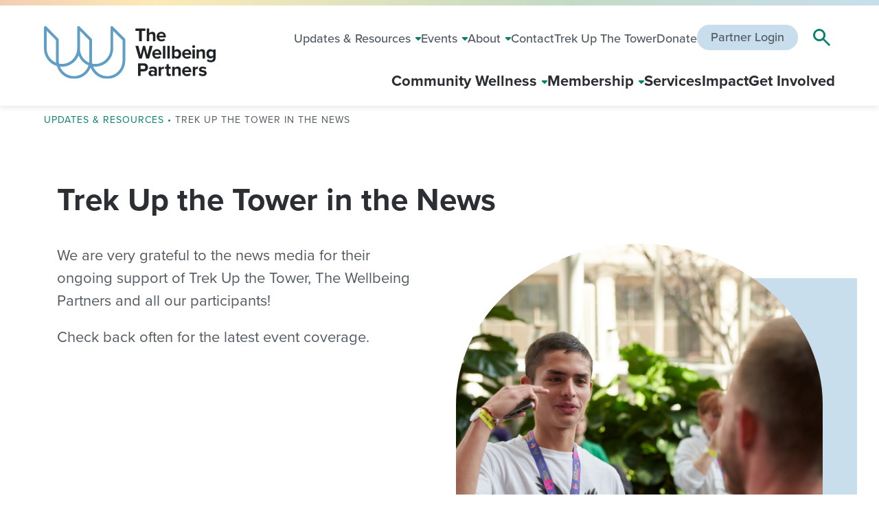

--- FILE ---
content_type: text/html; charset=UTF-8
request_url: https://thewellbeingpartners.org/trek-up-the-tower-in-the-news/
body_size: 12474
content:

<!DOCTYPE html>
<html lang="en-US">

	<head>
		
		<!-- Google Tag Manager -->
<script>(function(w,d,s,l,i){w[l]=w[l]||[];w[l].push({'gtm.start':
new Date().getTime(),event:'gtm.js'});var f=d.getElementsByTagName(s)[0],
j=d.createElement(s),dl=l!='dataLayer'?'&l='+l:'';j.async=true;j.src=
'https://www.googletagmanager.com/gtm.js?id='+i+dl;f.parentNode.insertBefore(j,f);
})(window,document,'script','dataLayer','GTM-MDTPL7F');</script>
<!-- End Google Tag Manager -->	
		<meta charset="UTF-8"> 
		<meta name="viewport" content="width=device-width, initial-scale=1, maximum-scale=1">
		<meta http-equiv="X-UA-Compatible" content="IE=edge,chrome=1">
		
		<title>Trek Up the Tower in the News - The Wellbeing Partners</title>
		
		<script>/*! modernizr 3.6.0 (Custom Build) | MIT *
 * https://modernizr.com/download/?-touchevents-setclasses !*/
!function(e,n,t){function o(e,n){return typeof e===n}function s(){var e,n,t,s,a,i,r;for(var l in c)if(c.hasOwnProperty(l)){if(e=[],n=c[l],n.name&&(e.push(n.name.toLowerCase()),n.options&&n.options.aliases&&n.options.aliases.length))for(t=0;t<n.options.aliases.length;t++)e.push(n.options.aliases[t].toLowerCase());for(s=o(n.fn,"function")?n.fn():n.fn,a=0;a<e.length;a++)i=e[a],r=i.split("."),1===r.length?Modernizr[r[0]]=s:(!Modernizr[r[0]]||Modernizr[r[0]]instanceof Boolean||(Modernizr[r[0]]=new Boolean(Modernizr[r[0]])),Modernizr[r[0]][r[1]]=s),f.push((s?"":"no-")+r.join("-"))}}function a(e){var n=u.className,t=Modernizr._config.classPrefix||"";if(p&&(n=n.baseVal),Modernizr._config.enableJSClass){var o=new RegExp("(^|\\s)"+t+"no-js(\\s|$)");n=n.replace(o,"$1"+t+"js$2")}Modernizr._config.enableClasses&&(n+=" "+t+e.join(" "+t),p?u.className.baseVal=n:u.className=n)}function i(){return"function"!=typeof n.createElement?n.createElement(arguments[0]):p?n.createElementNS.call(n,"http://www.w3.org/2000/svg",arguments[0]):n.createElement.apply(n,arguments)}function r(){var e=n.body;return e||(e=i(p?"svg":"body"),e.fake=!0),e}function l(e,t,o,s){var a,l,f,c,d="modernizr",p=i("div"),h=r();if(parseInt(o,10))for(;o--;)f=i("div"),f.id=s?s[o]:d+(o+1),p.appendChild(f);return a=i("style"),a.type="text/css",a.id="s"+d,(h.fake?h:p).appendChild(a),h.appendChild(p),a.styleSheet?a.styleSheet.cssText=e:a.appendChild(n.createTextNode(e)),p.id=d,h.fake&&(h.style.background="",h.style.overflow="hidden",c=u.style.overflow,u.style.overflow="hidden",u.appendChild(h)),l=t(p,e),h.fake?(h.parentNode.removeChild(h),u.style.overflow=c,u.offsetHeight):p.parentNode.removeChild(p),!!l}var f=[],c=[],d={_version:"3.6.0",_config:{classPrefix:"",enableClasses:!0,enableJSClass:!0,usePrefixes:!0},_q:[],on:function(e,n){var t=this;setTimeout(function(){n(t[e])},0)},addTest:function(e,n,t){c.push({name:e,fn:n,options:t})},addAsyncTest:function(e){c.push({name:null,fn:e})}},Modernizr=function(){};Modernizr.prototype=d,Modernizr=new Modernizr;var u=n.documentElement,p="svg"===u.nodeName.toLowerCase(),h=d._config.usePrefixes?" -webkit- -moz- -o- -ms- ".split(" "):["",""];d._prefixes=h;var m=d.testStyles=l;Modernizr.addTest("touchevents",function(){var t;if("ontouchstart"in e||e.DocumentTouch&&n instanceof DocumentTouch)t=!0;else{var o=["@media (",h.join("touch-enabled),("),"heartz",")","{#modernizr{top:9px;position:absolute}}"].join("");m(o,function(e){t=9===e.offsetTop})}return t}),s(),a(f),delete d.addTest,delete d.addAsyncTest;for(var v=0;v<Modernizr._q.length;v++)Modernizr._q[v]();e.Modernizr=Modernizr}(window,document);</script>		<script>WebFontConfig={typekit:{id:'wot3gce'}};(function(d){var wf=d.createElement('script'),s=d.scripts[0];wf.src='https://ajax.googleapis.com/ajax/libs/webfont/1.6.26/webfont.js';wf.async=true;s.parentNode.insertBefore(wf,s);})(document);</script>		<style>:root{--theme-color-1:#008066;--theme-color-2:#c8deec;--theme-color-3:#e18542;}body.plumb{font-family:'proxima-nova';font-weight:400;font-size:2.2rem;}body.plumb h1,.h1{font-family:'proxima-nova';font-weight:700;font-size:4.6rem;}body.plumb h2,.h2{font-family:'proxima-nova';font-weight:700;font-size:3.6rem;}body.plumb h3{font-family:'proxima-nova';font-weight:700;font-size:2.4rem;}body.plumb h4{font-family:'proxima-nova';font-weight:500;font-size:2.4rem;}body.plumb h5{font-family:'proxima-nova';font-weight:500;font-size:2rem;}</style>		
		<meta name='robots' content='index, follow, max-image-preview:large, max-snippet:-1, max-video-preview:-1' />

	<!-- This site is optimized with the Yoast SEO plugin v26.6 - https://yoast.com/wordpress/plugins/seo/ -->
	<link rel="canonical" href="https://thewellbeingpartners.org/trek-up-the-tower-in-the-news/" />
	<meta property="og:locale" content="en_US" />
	<meta property="og:type" content="article" />
	<meta property="og:title" content="Trek Up the Tower in the News - The Wellbeing Partners" />
	<meta property="og:url" content="https://thewellbeingpartners.org/trek-up-the-tower-in-the-news/" />
	<meta property="og:site_name" content="The Wellbeing Partners" />
	<meta property="article:published_time" content="2023-11-02T19:06:46+00:00" />
	<meta property="article:modified_time" content="2023-12-13T18:33:20+00:00" />
	<meta name="author" content="Claudia Granillo" />
	<meta name="twitter:card" content="summary_large_image" />
	<script type="application/ld+json" class="yoast-schema-graph">{"@context":"https://schema.org","@graph":[{"@type":"WebPage","@id":"https://thewellbeingpartners.org/trek-up-the-tower-in-the-news/","url":"https://thewellbeingpartners.org/trek-up-the-tower-in-the-news/","name":"Trek Up the Tower in the News - The Wellbeing Partners","isPartOf":{"@id":"https://thewellbeingpartners.org/#website"},"datePublished":"2023-11-02T19:06:46+00:00","dateModified":"2023-12-13T18:33:20+00:00","author":{"@id":"https://thewellbeingpartners.org/#/schema/person/2ec742ef69da4e8d3832a659bbf17db6"},"breadcrumb":{"@id":"https://thewellbeingpartners.org/trek-up-the-tower-in-the-news/#breadcrumb"},"inLanguage":"en-US","potentialAction":[{"@type":"ReadAction","target":["https://thewellbeingpartners.org/trek-up-the-tower-in-the-news/"]}]},{"@type":"BreadcrumbList","@id":"https://thewellbeingpartners.org/trek-up-the-tower-in-the-news/#breadcrumb","itemListElement":[{"@type":"ListItem","position":1,"name":"Updates &#038; Resources","item":"https://thewellbeingpartners.org/updates-resources/"},{"@type":"ListItem","position":2,"name":"Trek Up the Tower in the News"}]},{"@type":"WebSite","@id":"https://thewellbeingpartners.org/#website","url":"https://thewellbeingpartners.org/","name":"The Wellbeing Partners","description":"Connecting Communities &amp; Organizations to Wellness","potentialAction":[{"@type":"SearchAction","target":{"@type":"EntryPoint","urlTemplate":"https://thewellbeingpartners.org/?s={search_term_string}"},"query-input":{"@type":"PropertyValueSpecification","valueRequired":true,"valueName":"search_term_string"}}],"inLanguage":"en-US"},{"@type":"Person","@id":"https://thewellbeingpartners.org/#/schema/person/2ec742ef69da4e8d3832a659bbf17db6","name":"Claudia Granillo"}]}</script>
	<!-- / Yoast SEO plugin. -->


<link rel="alternate" title="oEmbed (JSON)" type="application/json+oembed" href="https://thewellbeingpartners.org/wp-json/oembed/1.0/embed?url=https%3A%2F%2Fthewellbeingpartners.org%2Ftrek-up-the-tower-in-the-news%2F" />
<link rel="alternate" title="oEmbed (XML)" type="text/xml+oembed" href="https://thewellbeingpartners.org/wp-json/oembed/1.0/embed?url=https%3A%2F%2Fthewellbeingpartners.org%2Ftrek-up-the-tower-in-the-news%2F&#038;format=xml" />
<style id='wp-img-auto-sizes-contain-inline-css' type='text/css'>
img:is([sizes=auto i],[sizes^="auto," i]){contain-intrinsic-size:3000px 1500px}
/*# sourceURL=wp-img-auto-sizes-contain-inline-css */
</style>
<style id='classic-theme-styles-inline-css' type='text/css'>
/*! This file is auto-generated */
.wp-block-button__link{color:#fff;background-color:#32373c;border-radius:9999px;box-shadow:none;text-decoration:none;padding:calc(.667em + 2px) calc(1.333em + 2px);font-size:1.125em}.wp-block-file__button{background:#32373c;color:#fff;text-decoration:none}
/*# sourceURL=/wp-includes/css/classic-themes.min.css */
</style>
<style id='global-styles-inline-css' type='text/css'>
:root{--wp--preset--aspect-ratio--square: 1;--wp--preset--aspect-ratio--4-3: 4/3;--wp--preset--aspect-ratio--3-4: 3/4;--wp--preset--aspect-ratio--3-2: 3/2;--wp--preset--aspect-ratio--2-3: 2/3;--wp--preset--aspect-ratio--16-9: 16/9;--wp--preset--aspect-ratio--9-16: 9/16;--wp--preset--color--black: #000000;--wp--preset--color--cyan-bluish-gray: #abb8c3;--wp--preset--color--white: #ffffff;--wp--preset--color--pale-pink: #f78da7;--wp--preset--color--vivid-red: #cf2e2e;--wp--preset--color--luminous-vivid-orange: #ff6900;--wp--preset--color--luminous-vivid-amber: #fcb900;--wp--preset--color--light-green-cyan: #7bdcb5;--wp--preset--color--vivid-green-cyan: #00d084;--wp--preset--color--pale-cyan-blue: #8ed1fc;--wp--preset--color--vivid-cyan-blue: #0693e3;--wp--preset--color--vivid-purple: #9b51e0;--wp--preset--color--light-yellow: #FCEAB7;--wp--preset--color--dark-yellow: #F7CD4B;--wp--preset--color--light-orange: #F3CEB3;--wp--preset--color--dark-orange: #EE7A44;--wp--preset--color--light-blue: #C8DEEC;--wp--preset--color--dark-blue: #77ADD0;--wp--preset--color--light-green: #C2DAC5;--wp--preset--color--green: #008066;--wp--preset--color--dark-green: #006A51;--wp--preset--gradient--vivid-cyan-blue-to-vivid-purple: linear-gradient(135deg,rgb(6,147,227) 0%,rgb(155,81,224) 100%);--wp--preset--gradient--light-green-cyan-to-vivid-green-cyan: linear-gradient(135deg,rgb(122,220,180) 0%,rgb(0,208,130) 100%);--wp--preset--gradient--luminous-vivid-amber-to-luminous-vivid-orange: linear-gradient(135deg,rgb(252,185,0) 0%,rgb(255,105,0) 100%);--wp--preset--gradient--luminous-vivid-orange-to-vivid-red: linear-gradient(135deg,rgb(255,105,0) 0%,rgb(207,46,46) 100%);--wp--preset--gradient--very-light-gray-to-cyan-bluish-gray: linear-gradient(135deg,rgb(238,238,238) 0%,rgb(169,184,195) 100%);--wp--preset--gradient--cool-to-warm-spectrum: linear-gradient(135deg,rgb(74,234,220) 0%,rgb(151,120,209) 20%,rgb(207,42,186) 40%,rgb(238,44,130) 60%,rgb(251,105,98) 80%,rgb(254,248,76) 100%);--wp--preset--gradient--blush-light-purple: linear-gradient(135deg,rgb(255,206,236) 0%,rgb(152,150,240) 100%);--wp--preset--gradient--blush-bordeaux: linear-gradient(135deg,rgb(254,205,165) 0%,rgb(254,45,45) 50%,rgb(107,0,62) 100%);--wp--preset--gradient--luminous-dusk: linear-gradient(135deg,rgb(255,203,112) 0%,rgb(199,81,192) 50%,rgb(65,88,208) 100%);--wp--preset--gradient--pale-ocean: linear-gradient(135deg,rgb(255,245,203) 0%,rgb(182,227,212) 50%,rgb(51,167,181) 100%);--wp--preset--gradient--electric-grass: linear-gradient(135deg,rgb(202,248,128) 0%,rgb(113,206,126) 100%);--wp--preset--gradient--midnight: linear-gradient(135deg,rgb(2,3,129) 0%,rgb(40,116,252) 100%);--wp--preset--font-size--small: 13px;--wp--preset--font-size--medium: 20px;--wp--preset--font-size--large: 36px;--wp--preset--font-size--x-large: 42px;--wp--preset--spacing--20: 0.44rem;--wp--preset--spacing--30: 0.67rem;--wp--preset--spacing--40: 1rem;--wp--preset--spacing--50: 1.5rem;--wp--preset--spacing--60: 2.25rem;--wp--preset--spacing--70: 3.38rem;--wp--preset--spacing--80: 5.06rem;--wp--preset--shadow--natural: 6px 6px 9px rgba(0, 0, 0, 0.2);--wp--preset--shadow--deep: 12px 12px 50px rgba(0, 0, 0, 0.4);--wp--preset--shadow--sharp: 6px 6px 0px rgba(0, 0, 0, 0.2);--wp--preset--shadow--outlined: 6px 6px 0px -3px rgb(255, 255, 255), 6px 6px rgb(0, 0, 0);--wp--preset--shadow--crisp: 6px 6px 0px rgb(0, 0, 0);}:where(.is-layout-flex){gap: 0.5em;}:where(.is-layout-grid){gap: 0.5em;}body .is-layout-flex{display: flex;}.is-layout-flex{flex-wrap: wrap;align-items: center;}.is-layout-flex > :is(*, div){margin: 0;}body .is-layout-grid{display: grid;}.is-layout-grid > :is(*, div){margin: 0;}:where(.wp-block-columns.is-layout-flex){gap: 2em;}:where(.wp-block-columns.is-layout-grid){gap: 2em;}:where(.wp-block-post-template.is-layout-flex){gap: 1.25em;}:where(.wp-block-post-template.is-layout-grid){gap: 1.25em;}.has-black-color{color: var(--wp--preset--color--black) !important;}.has-cyan-bluish-gray-color{color: var(--wp--preset--color--cyan-bluish-gray) !important;}.has-white-color{color: var(--wp--preset--color--white) !important;}.has-pale-pink-color{color: var(--wp--preset--color--pale-pink) !important;}.has-vivid-red-color{color: var(--wp--preset--color--vivid-red) !important;}.has-luminous-vivid-orange-color{color: var(--wp--preset--color--luminous-vivid-orange) !important;}.has-luminous-vivid-amber-color{color: var(--wp--preset--color--luminous-vivid-amber) !important;}.has-light-green-cyan-color{color: var(--wp--preset--color--light-green-cyan) !important;}.has-vivid-green-cyan-color{color: var(--wp--preset--color--vivid-green-cyan) !important;}.has-pale-cyan-blue-color{color: var(--wp--preset--color--pale-cyan-blue) !important;}.has-vivid-cyan-blue-color{color: var(--wp--preset--color--vivid-cyan-blue) !important;}.has-vivid-purple-color{color: var(--wp--preset--color--vivid-purple) !important;}.has-black-background-color{background-color: var(--wp--preset--color--black) !important;}.has-cyan-bluish-gray-background-color{background-color: var(--wp--preset--color--cyan-bluish-gray) !important;}.has-white-background-color{background-color: var(--wp--preset--color--white) !important;}.has-pale-pink-background-color{background-color: var(--wp--preset--color--pale-pink) !important;}.has-vivid-red-background-color{background-color: var(--wp--preset--color--vivid-red) !important;}.has-luminous-vivid-orange-background-color{background-color: var(--wp--preset--color--luminous-vivid-orange) !important;}.has-luminous-vivid-amber-background-color{background-color: var(--wp--preset--color--luminous-vivid-amber) !important;}.has-light-green-cyan-background-color{background-color: var(--wp--preset--color--light-green-cyan) !important;}.has-vivid-green-cyan-background-color{background-color: var(--wp--preset--color--vivid-green-cyan) !important;}.has-pale-cyan-blue-background-color{background-color: var(--wp--preset--color--pale-cyan-blue) !important;}.has-vivid-cyan-blue-background-color{background-color: var(--wp--preset--color--vivid-cyan-blue) !important;}.has-vivid-purple-background-color{background-color: var(--wp--preset--color--vivid-purple) !important;}.has-black-border-color{border-color: var(--wp--preset--color--black) !important;}.has-cyan-bluish-gray-border-color{border-color: var(--wp--preset--color--cyan-bluish-gray) !important;}.has-white-border-color{border-color: var(--wp--preset--color--white) !important;}.has-pale-pink-border-color{border-color: var(--wp--preset--color--pale-pink) !important;}.has-vivid-red-border-color{border-color: var(--wp--preset--color--vivid-red) !important;}.has-luminous-vivid-orange-border-color{border-color: var(--wp--preset--color--luminous-vivid-orange) !important;}.has-luminous-vivid-amber-border-color{border-color: var(--wp--preset--color--luminous-vivid-amber) !important;}.has-light-green-cyan-border-color{border-color: var(--wp--preset--color--light-green-cyan) !important;}.has-vivid-green-cyan-border-color{border-color: var(--wp--preset--color--vivid-green-cyan) !important;}.has-pale-cyan-blue-border-color{border-color: var(--wp--preset--color--pale-cyan-blue) !important;}.has-vivid-cyan-blue-border-color{border-color: var(--wp--preset--color--vivid-cyan-blue) !important;}.has-vivid-purple-border-color{border-color: var(--wp--preset--color--vivid-purple) !important;}.has-vivid-cyan-blue-to-vivid-purple-gradient-background{background: var(--wp--preset--gradient--vivid-cyan-blue-to-vivid-purple) !important;}.has-light-green-cyan-to-vivid-green-cyan-gradient-background{background: var(--wp--preset--gradient--light-green-cyan-to-vivid-green-cyan) !important;}.has-luminous-vivid-amber-to-luminous-vivid-orange-gradient-background{background: var(--wp--preset--gradient--luminous-vivid-amber-to-luminous-vivid-orange) !important;}.has-luminous-vivid-orange-to-vivid-red-gradient-background{background: var(--wp--preset--gradient--luminous-vivid-orange-to-vivid-red) !important;}.has-very-light-gray-to-cyan-bluish-gray-gradient-background{background: var(--wp--preset--gradient--very-light-gray-to-cyan-bluish-gray) !important;}.has-cool-to-warm-spectrum-gradient-background{background: var(--wp--preset--gradient--cool-to-warm-spectrum) !important;}.has-blush-light-purple-gradient-background{background: var(--wp--preset--gradient--blush-light-purple) !important;}.has-blush-bordeaux-gradient-background{background: var(--wp--preset--gradient--blush-bordeaux) !important;}.has-luminous-dusk-gradient-background{background: var(--wp--preset--gradient--luminous-dusk) !important;}.has-pale-ocean-gradient-background{background: var(--wp--preset--gradient--pale-ocean) !important;}.has-electric-grass-gradient-background{background: var(--wp--preset--gradient--electric-grass) !important;}.has-midnight-gradient-background{background: var(--wp--preset--gradient--midnight) !important;}.has-small-font-size{font-size: var(--wp--preset--font-size--small) !important;}.has-medium-font-size{font-size: var(--wp--preset--font-size--medium) !important;}.has-large-font-size{font-size: var(--wp--preset--font-size--large) !important;}.has-x-large-font-size{font-size: var(--wp--preset--font-size--x-large) !important;}
:where(.wp-block-post-template.is-layout-flex){gap: 1.25em;}:where(.wp-block-post-template.is-layout-grid){gap: 1.25em;}
:where(.wp-block-term-template.is-layout-flex){gap: 1.25em;}:where(.wp-block-term-template.is-layout-grid){gap: 1.25em;}
:where(.wp-block-columns.is-layout-flex){gap: 2em;}:where(.wp-block-columns.is-layout-grid){gap: 2em;}
:root :where(.wp-block-pullquote){font-size: 1.5em;line-height: 1.6;}
/*# sourceURL=global-styles-inline-css */
</style>
<link rel='stylesheet' id='mmenu-css-css' href='https://thewellbeingpartners.org/wp-content/themes/plumbweb/_assets/scss/mmenu.css?ver=1766424900' type='text/css' media='all' />
<link rel='stylesheet' id='main-css-css' href='https://thewellbeingpartners.org/wp-content/themes/plumbweb-child/_assets/_dist/main.css?ver=1731199500' type='text/css' media='all' />
<script type="text/javascript" src="https://thewellbeingpartners.org/wp-content/plugins/wp-retina-2x/app/picturefill.min.js?ver=1766413178" id="wr2x-picturefill-js-js"></script>
<script type="text/javascript" src="https://thewellbeingpartners.org/wp-includes/js/jquery/jquery.min.js?ver=3.7.1" id="jquery-core-js"></script>
<link rel="https://api.w.org/" href="https://thewellbeingpartners.org/wp-json/" /><link rel="alternate" title="JSON" type="application/json" href="https://thewellbeingpartners.org/wp-json/wp/v2/posts/1554" /><link rel="EditURI" type="application/rsd+xml" title="RSD" href="https://thewellbeingpartners.org/xmlrpc.php?rsd" />
<meta name="generator" content="WordPress 6.9" />
<link rel='shortlink' href='https://thewellbeingpartners.org/?p=1554' />
<!-- Stream WordPress user activity plugin v4.1.1 -->
<style>main .wp-block-columns{flex-wrap:nowrap;}</style>
	</head>
		
			
	<body id="page" class="wp-singular post-template-default single single-post postid-1554 single-format-standard wp-theme-plumbweb wp-child-theme-plumbweb-child plumb">
		
		<div role="navigation">
			<a id="skip-nav" class="screenreader-text" href="#main-content">
				Skip to content			</a>
		</div>
		
		<!-- Google Tag Manager (noscript) -->
<noscript><iframe src="https://www.googletagmanager.com/ns.html?id=GTM-MDTPL7F"
height="0" width="0" style="display:none;visibility:hidden"></iframe></noscript>
<!-- End Google Tag Manager (noscript) -->		
		<div id="full-page">
		
			<header id="desktop-header" role="menubar">
				
				<div class="container">
					
					<div class="left">
						<a href="https://thewellbeingpartners.org" class="fade">
							<img src="https://thewellbeingpartners.org/wp-content/uploads/2023/04/twp-logo.svg" width="250" alt="The Wellbeing Partners">
						</a>
					</div>
					
					<div class="right">
						
						<div class="header-top">
						
							<nav id="utility-nav" class="simple-list" aria-label="Utility navigation">
								
								<div class="menu-utility-nav-container"><ul id="menu-utility-nav" class="menu"><li id="menu-item-261" class="menu-item menu-item-type-post_type menu-item-object-page current_page_parent menu-item-has-children menu-item-261"><a href="https://thewellbeingpartners.org/updates-resources/">Updates &#038; Resources</a>
<ul class="sub-menu">
	<li id="menu-item-793" class="menu-item menu-item-type-post_type menu-item-object-page menu-item-793"><a href="https://thewellbeingpartners.org/workplace-partner-resources/">Community &#038; Partner Resources</a></li>
</ul>
</li>
<li id="menu-item-267" class="menu-item menu-item-type-post_type menu-item-object-page menu-item-has-children menu-item-267"><a href="https://thewellbeingpartners.org/events/">Events</a>
<ul class="sub-menu">
	<li id="menu-item-1022" class="menu-item menu-item-type-post_type menu-item-object-page menu-item-1022"><a href="https://thewellbeingpartners.org/submit-an-event/">Submit an Event</a></li>
</ul>
</li>
<li id="menu-item-269" class="menu-item menu-item-type-post_type menu-item-object-page menu-item-has-children menu-item-269"><a href="https://thewellbeingpartners.org/about/">About</a>
<ul class="sub-menu">
	<li id="menu-item-408" class="menu-item menu-item-type-post_type menu-item-object-page menu-item-408"><a href="https://thewellbeingpartners.org/about/team/">Team</a></li>
	<li id="menu-item-270" class="menu-item menu-item-type-post_type menu-item-object-page menu-item-270"><a href="https://thewellbeingpartners.org/about/media-kit/">Media Kit</a></li>
</ul>
</li>
<li id="menu-item-271" class="menu-item menu-item-type-post_type menu-item-object-page menu-item-271"><a href="https://thewellbeingpartners.org/contact/">Contact</a></li>
<li id="menu-item-1758" class="menu-item menu-item-type-post_type menu-item-object-page menu-item-1758"><a href="https://thewellbeingpartners.org/trek-up-the-tower/">Trek Up The Tower</a></li>
<li id="menu-item-1724" class="menu-item menu-item-type-custom menu-item-object-custom menu-item-1724"><a href="https://fundraise.givesmart.com/form/0XnqYQ?vid=164yp1">Donate</a></li>
<li class="plumb-button menu-item"><a href="https://thewellbeingpartners.org/logmein/?redirect_to=https://thewellbeingpartners.org/workplace-partner-resources/">Partner Login</a></li></ul></div>								
							</nav>
							
							<div class="search-container" class="search">
								
								<form aria-role="form" action="/" method="get">
									<label for="search-header-desktop">Search</label>
									<input required type="text" name="s" class="search-input" id="search-header-desktop" placeholder="What I am searching for" autocomplete="off">
									<button class="search-button">Search<span><svg xmlns="http://www.w3.org/2000/svg" width="25" height="25" viewBox="0 0 25 25">
  <path id="search_FILL0_wght400_GRAD0_opsz48" d="M28.533,29.95l-8.767-8.767a7.345,7.345,0,0,1-2.333,1.35,8.249,8.249,0,0,1-2.833.483,8.3,8.3,0,0,1-6.1-2.5A8.221,8.221,0,0,1,6,14.483,8.221,8.221,0,0,1,8.5,8.45a8.26,8.26,0,0,1,6.067-2.5,8.167,8.167,0,0,1,6.017,2.5,8.249,8.249,0,0,1,2.483,6.033A8.315,8.315,0,0,1,22.6,17.25a8.461,8.461,0,0,1-1.4,2.5L30,28.483ZM14.567,21.017a6.238,6.238,0,0,0,4.6-1.917,6.321,6.321,0,0,0,1.9-4.617,6.321,6.321,0,0,0-1.9-4.617,6.238,6.238,0,0,0-4.6-1.917,6.332,6.332,0,0,0-4.65,1.917A6.293,6.293,0,0,0,8,14.483,6.293,6.293,0,0,0,9.917,19.1a6.332,6.332,0,0,0,4.65,1.917Z" transform="translate(-5.5 -5.45)" fill="#008066" stroke="#008066" stroke-linecap="round" stroke-linejoin="round" stroke-width="1"/>
</svg>
</span></button>
								</form>
								
							</div>
						</div>
				
						<nav id="main-nav" class="simple-list" aria-label="Main navigation">
							
							<div class="menu-main-nav-container"><ul id="menu-main-nav" class="menu"><li id="menu-item-232" class="menu-item menu-item-type-post_type menu-item-object-page menu-item-has-children menu-item-232"><a href="https://thewellbeingpartners.org/community-wellness/">Community Wellness</a>
<ul class="sub-menu">
	<li id="menu-item-234" class="menu-item menu-item-type-post_type menu-item-object-page menu-item-234"><a href="https://thewellbeingpartners.org/community-wellness/activate-youth-mental-health/">Activate Youth Mental Health</a></li>
	<li id="menu-item-430" class="menu-item menu-item-type-post_type menu-item-object-page menu-item-430"><a href="https://thewellbeingpartners.org/community-wellness/head-to-heart/">Head to Heart</a></li>
	<li id="menu-item-431" class="menu-item menu-item-type-custom menu-item-object-custom menu-item-431"><a href="http://thewellbeingpartners.org/trek-up-the-tower/">Trek Up the Tower</a></li>
	<li id="menu-item-240" class="menu-item menu-item-type-post_type menu-item-object-page menu-item-240"><a href="https://thewellbeingpartners.org/community-wellness/whatmakesus/">WhatMakesUs</a></li>
</ul>
</li>
<li id="menu-item-242" class="menu-item menu-item-type-post_type menu-item-object-page menu-item-has-children menu-item-242"><a href="https://thewellbeingpartners.org/workplace-partners/">Membership</a>
<ul class="sub-menu">
	<li id="menu-item-1018" class="menu-item menu-item-type-post_type menu-item-object-page menu-item-1018"><a href="https://thewellbeingpartners.org/workplace-partner-resources/">Community &#038; Partner Resources</a></li>
</ul>
</li>
<li id="menu-item-2451" class="menu-item menu-item-type-post_type menu-item-object-page menu-item-2451"><a href="https://thewellbeingpartners.org/services/">Services</a></li>
<li id="menu-item-248" class="menu-item menu-item-type-post_type menu-item-object-page menu-item-248"><a href="https://thewellbeingpartners.org/making-impact/">Impact</a></li>
<li id="menu-item-250" class="menu-item menu-item-type-post_type menu-item-object-page menu-item-250"><a href="https://thewellbeingpartners.org/get-involved/">Get Involved</a></li>
</ul></div>							
						</nav>
					
					</div>

				</div>
				
			</header>
			
			<header class="mobile-sticky mobile" role="menubar">
				
				<div class="container">
					
					
					<div class="left">
						
						<a href="https://thewellbeingpartners.org" class="fade">
							<img src="https://thewellbeingpartners.org/wp-content/uploads/2023/04/twp-logo.svg" width="250" alt="The Wellbeing Partners">
						</a>
						
					</div>
					
					<div class="right">
						
						<div class="search-container" class="search">
							
							<form aria-role="form" action="/" method="get">
								<label for="search-header-desktop">Search</label>
								<input required type="text" name="s" class="search-input" id="search-header-desktop" placeholder="What I am searching for" autocomplete="off">
								<button class="search-button">Search<span><svg xmlns="http://www.w3.org/2000/svg" width="25" height="25" viewBox="0 0 25 25">
  <path id="search_FILL0_wght400_GRAD0_opsz48" d="M28.533,29.95l-8.767-8.767a7.345,7.345,0,0,1-2.333,1.35,8.249,8.249,0,0,1-2.833.483,8.3,8.3,0,0,1-6.1-2.5A8.221,8.221,0,0,1,6,14.483,8.221,8.221,0,0,1,8.5,8.45a8.26,8.26,0,0,1,6.067-2.5,8.167,8.167,0,0,1,6.017,2.5,8.249,8.249,0,0,1,2.483,6.033A8.315,8.315,0,0,1,22.6,17.25a8.461,8.461,0,0,1-1.4,2.5L30,28.483ZM14.567,21.017a6.238,6.238,0,0,0,4.6-1.917,6.321,6.321,0,0,0,1.9-4.617,6.321,6.321,0,0,0-1.9-4.617,6.238,6.238,0,0,0-4.6-1.917,6.332,6.332,0,0,0-4.65,1.917A6.293,6.293,0,0,0,8,14.483,6.293,6.293,0,0,0,9.917,19.1a6.332,6.332,0,0,0,4.65,1.917Z" transform="translate(-5.5 -5.45)" fill="#008066" stroke="#008066" stroke-linecap="round" stroke-linejoin="round" stroke-width="1"/>
</svg>
</span></button>
							</form>
							
						</div>
				
						<a id="mobile-menu-button" class="mobile" href="#mobile-nav"><span></span></a>
					
					</div>
					
					<nav id="mobile-nav" aria-label="Mobile navigation">
						
						<ul class="menu">
														
							<li class="menu-item menu-item-type-post_type menu-item-object-page menu-item-has-children menu-item-232"><a href="https://thewellbeingpartners.org/community-wellness/">Community Wellness</a>
<ul class="sub-menu">
	<li class="menu-item menu-item-type-post_type menu-item-object-page menu-item-234"><a href="https://thewellbeingpartners.org/community-wellness/activate-youth-mental-health/">Activate Youth Mental Health</a></li>
	<li class="menu-item menu-item-type-post_type menu-item-object-page menu-item-430"><a href="https://thewellbeingpartners.org/community-wellness/head-to-heart/">Head to Heart</a></li>
	<li class="menu-item menu-item-type-custom menu-item-object-custom menu-item-431"><a href="http://thewellbeingpartners.org/trek-up-the-tower/">Trek Up the Tower</a></li>
	<li class="menu-item menu-item-type-post_type menu-item-object-page menu-item-240"><a href="https://thewellbeingpartners.org/community-wellness/whatmakesus/">WhatMakesUs</a></li>
</ul>
</li>
<li class="menu-item menu-item-type-post_type menu-item-object-page menu-item-has-children menu-item-242"><a href="https://thewellbeingpartners.org/workplace-partners/">Membership</a>
<ul class="sub-menu">
	<li class="menu-item menu-item-type-post_type menu-item-object-page menu-item-1018"><a href="https://thewellbeingpartners.org/workplace-partner-resources/">Community &#038; Partner Resources</a></li>
</ul>
</li>
<li class="menu-item menu-item-type-post_type menu-item-object-page menu-item-2451"><a href="https://thewellbeingpartners.org/services/">Services</a></li>
<li class="menu-item menu-item-type-post_type menu-item-object-page menu-item-248"><a href="https://thewellbeingpartners.org/making-impact/">Impact</a></li>
<li class="menu-item menu-item-type-post_type menu-item-object-page menu-item-250"><a href="https://thewellbeingpartners.org/get-involved/">Get Involved</a></li>
							
							<li class="menu-item menu-item-type-post_type menu-item-object-page current_page_parent menu-item-has-children menu-item-261"><a href="https://thewellbeingpartners.org/updates-resources/">Updates &#038; Resources</a>
<ul class="sub-menu">
	<li class="menu-item menu-item-type-post_type menu-item-object-page menu-item-793"><a href="https://thewellbeingpartners.org/workplace-partner-resources/">Community &#038; Partner Resources</a></li>
</ul>
</li>
<li class="menu-item menu-item-type-post_type menu-item-object-page menu-item-has-children menu-item-267"><a href="https://thewellbeingpartners.org/events/">Events</a>
<ul class="sub-menu">
	<li class="menu-item menu-item-type-post_type menu-item-object-page menu-item-1022"><a href="https://thewellbeingpartners.org/submit-an-event/">Submit an Event</a></li>
</ul>
</li>
<li class="menu-item menu-item-type-post_type menu-item-object-page menu-item-has-children menu-item-269"><a href="https://thewellbeingpartners.org/about/">About</a>
<ul class="sub-menu">
	<li class="menu-item menu-item-type-post_type menu-item-object-page menu-item-408"><a href="https://thewellbeingpartners.org/about/team/">Team</a></li>
	<li class="menu-item menu-item-type-post_type menu-item-object-page menu-item-270"><a href="https://thewellbeingpartners.org/about/media-kit/">Media Kit</a></li>
</ul>
</li>
<li class="menu-item menu-item-type-post_type menu-item-object-page menu-item-271"><a href="https://thewellbeingpartners.org/contact/">Contact</a></li>
<li class="menu-item menu-item-type-post_type menu-item-object-page menu-item-1758"><a href="https://thewellbeingpartners.org/trek-up-the-tower/">Trek Up The Tower</a></li>
<li class="menu-item menu-item-type-custom menu-item-object-custom menu-item-1724"><a href="https://fundraise.givesmart.com/form/0XnqYQ?vid=164yp1">Donate</a></li>
<li class="plumb-button menu-item"><a href="https://thewellbeingpartners.org/logmein/?redirect_to=https://thewellbeingpartners.org/workplace-partner-resources/">Partner Login</a></li>							
						</ul>
						
					</nav>
				
				</div>

			</header>
			
			<main id="main-content">
				
									<div class="container breadcrumb-container">
						<div class="container">
							<p id="breadcrumbs"><span><span><a href="https://thewellbeingpartners.org/updates-resources/">Updates &#038; Resources</a></span> • <span class="breadcrumb_last" aria-current="page">Trek Up the Tower in the News</span></span></p>						</div>
					</div>
				
				
    
    <div class="container header-container align">
        <h1>Trek Up the Tower in the News</h1>
    </div>
    
    
	    
<div class="wp-block-columns is-layout-flex wp-container-core-columns-is-layout-9d6595d7 wp-block-columns-is-layout-flex">
<div class="wp-block-column is-layout-flow wp-block-column-is-layout-flow">

	<div id="block_6abe3517bf8b7fcf52bba494d821aaa0" class="wp-block-text align scroll-alert">
		
		

	<p>We are very grateful to the news media for their ongoing support of Trek Up the Tower, The Wellbeing Partners and all our participants!</p>
<p>Check back often for the latest event coverage.</p>

		
	</div>

</div>



<div class="wp-block-column is-layout-flow wp-block-column-is-layout-flow" style="flex-basis:100px"></div>



<div class="wp-block-column is-layout-flow wp-block-column-is-layout-flow">

	<div id="block_ce1b220fff51416c3bae5b71a8ef920e" class="wp-block-image align scroll-alert">
		
		

	
			
	<div class="background-shapes blue-shapes circle-bottom"><img decoding="async" loading="lazy" style="" src="https://thewellbeingpartners.org/wp-content/uploads/2023/10/27.png" alt="">
	
		
					<span class="shape rectangle"></span>
			<span class="shape half-circle circle-bottom "></span>
			<span class="shape dots circle-bottom"></span>
			
	</div>
	
		
	
		

		
	</div>

</div>
</div>



<hr class="wp-block-separator has-text-color has-light-blue-color has-alpha-channel-opacity has-light-blue-background-color has-background is-style-wide"/>



<div class="wp-block-columns is-layout-flex wp-container-core-columns-is-layout-9d6595d7 wp-block-columns-is-layout-flex">
<div class="wp-block-column is-layout-flow wp-block-column-is-layout-flow" style="flex-basis:250px">

	<div id="block_4bd8dadf63b0f26b8415b1165cccc5c2" class="wp-block-image align scroll-alert">
		
		

	
			
	<div class="normal aligncenter"><img decoding="async" loading="lazy" style="" src="https://thewellbeingpartners.org/wp-content/uploads/2023/11/KFAB-300x300-1.jpg" alt="">
	
		
			
	</div>
	
		
	
		

		
	</div>

</div>



<div class="wp-block-column is-layout-flow wp-block-column-is-layout-flow" style="flex-basis:100px"></div>



<div class="wp-block-column is-layout-flow wp-block-column-is-layout-flow">

	<div id="block_9d372e46d9cd4e20a55b876e135a6b8e" class="wp-block-text align scroll-alert">
		
		

	<h3 class="fl-callout-title"><a class="fl-callout-title-link fl-callout-title-text" href="https://www.spreaker.com/user/9808558/1-22-23-saps-trekupthetower" target="_blank" rel="noopener">KFAB 1110 NEWS RADIO</a></h3>
<div class="fl-callout-text-wrap">
<div class="fl-callout-text">
<div class="subscriber-preview">
<div class="lee-article-text">
<h4>Community Matters</h4>
</div>
<div class="lee-article-text">
<p>This week’s show featured The Wellbeing Partners’ Sheila Hansen to promote their upcoming fundraiser, “Trek Up the Tower,” which helps their mission of increasing advocacy, collaboration and education between area businesses and the community.</p>
</div>
</div>
<p><a href="https://www.spreaker.com/user/9808558/1-22-23-saps-trekupthetower" target="_blank" rel="noopener">Listen</a></p>
</div>
</div>

		
	</div>

</div>
</div>



<hr class="wp-block-separator has-text-color has-light-blue-color has-alpha-channel-opacity has-light-blue-background-color has-background is-style-wide"/>



<div class="wp-block-columns is-layout-flex wp-container-core-columns-is-layout-9d6595d7 wp-block-columns-is-layout-flex">
<div class="wp-block-column is-layout-flow wp-block-column-is-layout-flow" style="flex-basis:350px">

	<div id="block_e84bd847717a9a3f0b3c36c995a8c159" class="wp-block-image align scroll-alert">
		
		

	
			
	<div class="normal aligncenter"><img decoding="async" loading="lazy" style="" src="https://thewellbeingpartners.org/wp-content/uploads/2023/11/image006-300x193-1.png" alt="">
	
		
			
	</div>
	
		
	
		

		
	</div>

</div>



<div class="wp-block-column is-layout-flow wp-block-column-is-layout-flow" style="flex-basis:100px"></div>



<div class="wp-block-column is-layout-flow wp-block-column-is-layout-flow">

	<div id="block_90efa6699a2ec3c437c463caa4704c95" class="wp-block-text align scroll-alert">
		
		

	<h3><span class="fl-callout-title-text">OMAHA WORLD-HERALD | JAN. 7, 2023</span></h3>
<p><span style="color: #2b2f33; font-size: 2.4rem;">Trek Up the Tower back in person at Omaha&#8217;s First National Tower</span></p>
<div class="fl-callout-text-wrap">
<div class="fl-callout-text">
<div class="subscriber-preview">
<div class="lee-article-text">
<div class="lee-article-text">
<p>The stairwells of Omaha’s First National Tower are open again for climbing.</p>
</div>
<div class="lee-article-text">
<p>Well, at least for one morning next month.</p>
</div>
<div class="lee-article-text">
<p>Trek Up the Tower is moving back to an in-person format at the downtown Omaha skyscraper after being held virtually for the past two years.</p>
</div>
<div class="lee-article-text">
<p>This year’s climb is Feb. 18.</p>
</div>
</div>
</div>
<p><a href="https://omaha.com/news/local/trek-up-the-tower-back-in-person-at-omahas-first-national-tower/article_abe49fde-8d10-11ed-bdbf-870bf1220e1b.html" target="_blank" rel="noopener">Read More</a>.</p>
</div>
</div>

		
	</div>

</div>
</div>



<hr class="wp-block-separator has-text-color has-light-blue-color has-alpha-channel-opacity has-light-blue-background-color has-background is-style-wide"/>



<div class="wp-block-columns is-layout-flex wp-container-core-columns-is-layout-9d6595d7 wp-block-columns-is-layout-flex">
<div class="wp-block-column is-layout-flow wp-block-column-is-layout-flow" style="flex-basis:350px">

	<div id="block_efc0311bcc8e47ddafe41879bf2aa351" class="wp-block-image align scroll-alert">
		
		

	
			
	<div class="normal aligncenter"><img decoding="async" loading="lazy" style="" src="https://thewellbeingpartners.org/wp-content/uploads/2023/11/Screenshot-2023-02-09-at-4.34.38-PM-300x170-1.png" alt="">
	
		
			
	</div>
	
		
	
		

		
	</div>

</div>



<div class="wp-block-column is-layout-flow wp-block-column-is-layout-flow" style="flex-basis:100px"></div>



<div class="wp-block-column is-layout-flow wp-block-column-is-layout-flow">

	<div id="block_ff92c5b757a8af6d7ff10e74182684e5" class="wp-block-text align scroll-alert">
		
		

	<h3 class="fl-callout-title"><a href="https://www.youtube.com/watch?v=BEUyylFZez8&amp;feature=youtu.be"><span class="fl-callout-title-text">Metro TV | FEB. 3, 2023</span></a></h3>
<div class="fl-callout-text-wrap">
<div class="fl-callout-text">
<p>&nbsp;</p>
</div>
</div>

		
	</div>

</div>
</div>



<hr class="wp-block-separator has-text-color has-light-blue-color has-alpha-channel-opacity has-light-blue-background-color has-background is-style-wide"/>



<div class="wp-block-columns is-layout-flex wp-container-core-columns-is-layout-9d6595d7 wp-block-columns-is-layout-flex">
<div class="wp-block-column is-layout-flow wp-block-column-is-layout-flow" style="flex-basis:350px">

	<div id="block_18a20bc14b62873c91ac6b701aacef80" class="wp-block-image align scroll-alert">
		
		

	
			
	<div class="normal aligncenter"><img decoding="async" loading="lazy" style="" src="https://thewellbeingpartners.org/wp-content/uploads/2023/11/stairsOWH-300x200-1.jpg" alt="">
	
		
			
	</div>
	
		
	
		

		
	</div>

</div>



<div class="wp-block-column is-layout-flow wp-block-column-is-layout-flow" style="flex-basis:100px"></div>



<div class="wp-block-column is-layout-flow wp-block-column-is-layout-flow">

	<div id="block_2b31152b1ceec1825852e59968cae53f" class="wp-block-text align scroll-alert">
		
		

	<h3 class="fl-callout-title"><span class="fl-callout-title-text">OMAHA WORLD-HERALD | FEB. 8, 2021</span></h3>
<div class="fl-callout-text-wrap">
<div class="fl-callout-text">
<div class="subscriber-preview">
<div class="lee-article-text">
<h4>Trek Up the Tower is the latest fitness event to adopt a virtual format.</h4>
</div>
<div class="lee-article-text">
<p>The event typically draws more than 1,000 participants to the First National Tower in downtown Omaha. Athletes — some seasoned and others beginners — climb up the tower’s 40 floors and 870 steps.</p>
</div>
<div class="lee-article-text">
<p>Under a virtual format, the event will take place over three weeks. Climbers will be able to log their cumulative activity during the three-week window, from May 8 to 29, to achieve the 40-flight distance.</p>
</div>
</div>
<p><a href="https://omaha.com/lifestyles/health-med-fit/omahas-trek-up-the-tower-switching-to-virtual-format/article_dfb519e0-6573-11eb-b850-9391e92aa3af.html?fbclid=IwAR3I3OhqeXiYUWy7D6o3hUVrPrj_Y5IuIT36t6Cl6-kXgvErEV2fXjWLXus" target="_blank" rel="noopener">Read More</a>.</p>
</div>
</div>

		
	</div>

</div>
</div>



<hr class="wp-block-separator has-text-color has-light-blue-color has-alpha-channel-opacity has-light-blue-background-color has-background is-style-wide"/>



<div class="wp-block-columns is-layout-flex wp-container-core-columns-is-layout-9d6595d7 wp-block-columns-is-layout-flex">
<div class="wp-block-column is-layout-flow wp-block-column-is-layout-flow" style="flex-basis:350px">

	<div id="block_57270400d1d6076f8347647430b2da33" class="wp-block-image align scroll-alert">
		
		

	
			
	<div class="normal aligncenter"><img decoding="async" loading="lazy" style="" src="https://thewellbeingpartners.org/wp-content/uploads/2023/11/KMTV-300x169-1.jpg" alt="">
	
		
			
	</div>
	
		
	
		

		
	</div>

</div>



<div class="wp-block-column is-layout-flow wp-block-column-is-layout-flow" style="flex-basis:100px"></div>



<div class="wp-block-column is-layout-flow wp-block-column-is-layout-flow">

	<div id="block_0ac3e5416e92a278015caa8ead02ee2d" class="wp-block-text align scroll-alert">
		
		

	<h3 class="fl-callout-title"><span class="fl-callout-title-text">KMTV | FEB. 3, 2021</span></h3>
<div class="fl-callout-text-wrap">
<div class="fl-callout-text">
<div class="subscriber-preview">
<div class="lee-article-text">
<h4 class="Page-body ArticlePage-headline" data-bsp-plugin="Module53204">Trek Up the Tower going virtual in 2021</h4>
</div>
<div class="lee-article-text">
<p>Trek Up the Tower is going virtual this year due to ongoing coronavirus-related safety concerns.</p>
<p>“This decision is out of respect for our sponsors, partners, staff, volunteers, and participants,” said Chantelle Green, Trek Up the Tower Race Director and the Marketing and Communications Specialist with The Wellbeing Partners. “We are confident this is the best choice for 2021. We don’t make this decision lightly, since we love holding our event in the Tower and we know our participants do, too.”</p>
</div>
</div>
<p><a href="https://www.3newsnow.com/news/local-news/trek-up-the-tower-going-virtual-in-2021" target="_blank" rel="noopener">Read More</a>.</p>
</div>
</div>

		
	</div>

</div>
</div>



<hr class="wp-block-separator has-text-color has-light-blue-color has-alpha-channel-opacity has-light-blue-background-color has-background is-style-wide"/>



<div class="wp-block-columns is-layout-flex wp-container-core-columns-is-layout-9d6595d7 wp-block-columns-is-layout-flex">
<div class="wp-block-column is-layout-flow wp-block-column-is-layout-flow" style="flex-basis:350px">

	<div id="block_ccbfee9b8090161498c14a835df90bad" class="wp-block-image align scroll-alert">
		
		

	
			
	<div class="normal aligncenter"><img decoding="async" loading="lazy" style="" src="https://thewellbeingpartners.org/wp-content/uploads/2023/11/OWH.jpg" alt="">
	
		
			
	</div>
	
		
	
		

		
	</div>

</div>



<div class="wp-block-column is-layout-flow wp-block-column-is-layout-flow" style="flex-basis:100px"></div>



<div class="wp-block-column is-layout-flow wp-block-column-is-layout-flow">

	<div id="block_cc4b01122c0afc363d1aa85fd59db959" class="wp-block-text align scroll-alert">
		
		

	<h3 class="fl-callout-title"><span class="fl-callout-title-text">OMAHA WORLD-HERALD | FEB. 2, 2020</span></h3>
<div class="fl-callout-text-wrap">
<div class="fl-callout-text">
<h4 class="headline">&#8216;They&#8217;ve got my back&#8217;: Bellevue teachers rally around colleague to tackle Trek Up the Tower</h4>
<div class="subscriber-preview">
<p>Charles Owen will make it up the tower. His teammates have guaranteed it.</p>
</div>
<div class="subscriber-only">
<p>They’ll carry him up the last few flights if they have to. “Don’t worry, Charlie,” they’ve told him. “We’ll get you to the top.”</p>
</div>
<p><a href="https://www.omaha.com/livewellnebraska/fitness/they-ve-got-my-back-bellevue-teachers-rally-around-colleague/article_be9a579e-9e30-5906-8336-0366d4d379a9.html?fbclid=IwAR3q_pEwdfHW-_v8-TdaqgziTkEvYKZ6OZJETCBb691H7A1OP7oZHPtWUbI" target="_blank" rel="noopener">Read More</a>.</p>
</div>
</div>

		
	</div>

</div>
</div>



<hr class="wp-block-separator has-text-color has-light-blue-color has-alpha-channel-opacity has-light-blue-background-color has-background is-style-wide"/>



<div class="wp-block-columns is-layout-flex wp-container-core-columns-is-layout-9d6595d7 wp-block-columns-is-layout-flex">
<div class="wp-block-column is-layout-flow wp-block-column-is-layout-flow" style="flex-basis:350px">

	<div id="block_ae2969f75de50f615759f13b9d2d87e1" class="wp-block-image align scroll-alert">
		
		

	
			
	<div class="normal aligncenter"><img decoding="async" loading="lazy" style="" src="https://thewellbeingpartners.org/wp-content/uploads/2023/11/luigi.jpg" alt="">
	
		
			
	</div>
	
		
	
		

		
	</div>

</div>



<div class="wp-block-column is-layout-flow wp-block-column-is-layout-flow" style="flex-basis:100px"></div>



<div class="wp-block-column is-layout-flow wp-block-column-is-layout-flow">

	<div id="block_67b6bfe7f65534e20c7ad3b713c083b9" class="wp-block-text align scroll-alert">
		
		

	<h3 class="fl-callout-title"><span class="fl-callout-title-text">OMAHA WORLD-HERALD | FEB. 15, 2020</span></h3>
<div class="fl-callout-text-wrap">
<div class="fl-callout-text">
<h4 class="headline">40 floors later, Trek Up the Tower competitors catch their breath</h4>
<p>Counting her breaths and relaxing her muscles, Omahan Amber Dyer searched Saturday for the rest of her team after she finished running up 40 flights of stairs.</p>
<p><a href="https://www.omaha.com/livewellnebraska/fitness/floors-later-trek-up-the-tower-competitors-catch-their-breath/article_4ecd9889-e939-5ea3-96a8-b2fa6218576a.html?fbclid=IwAR2B8H1d2r1Wh0kWKrdDHF1MbqtTiJqvnf2B3SdcUlAxjEHssLGf9GXMdTA" target="_blank" rel="noopener">Read More</a>.</p>
</div>
</div>

		
	</div>

</div>
</div>



<hr class="wp-block-separator has-text-color has-light-blue-color has-alpha-channel-opacity has-light-blue-background-color has-background is-style-wide"/>



<div class="wp-block-columns is-layout-flex wp-container-core-columns-is-layout-9d6595d7 wp-block-columns-is-layout-flex">
<div class="wp-block-column is-layout-flow wp-block-column-is-layout-flow" style="flex-basis:350px">

	<div id="block_5b20a38ff6e125beae8011e34a2d8ba4" class="wp-block-image align scroll-alert">
		
		

	
			
	<div class="normal aligncenter"><img decoding="async" loading="lazy" style="" src="https://thewellbeingpartners.org/wp-content/uploads/2023/11/david.jpg" alt="">
	
		
			
	</div>
	
		
	
		

		
	</div>

</div>



<div class="wp-block-column is-layout-flow wp-block-column-is-layout-flow" style="flex-basis:100px"></div>



<div class="wp-block-column is-layout-flow wp-block-column-is-layout-flow">

	<div id="block_d670a03ba4cab03ecb690fa8acda55d5" class="wp-block-text align scroll-alert">
		
		

	<h3 class="fl-callout-title"><span class="fl-callout-title-text">KEEP IT UP DAVID | FEB. 2020</span></h3>
<div class="fl-callout-text-wrap">
<div class="fl-callout-text">
<h4>My One-Mile Trek Into the Sky (Trek Up The Tower Race Recap)</h4>
<p>It takes a special kind of nutjob to compete in a vertical mile stair race, because the goal is completely nutty: to climb stairs until you reach one mile of vertical gain. It’s a lot of stairs. Think about how the second floor of your house may be 10 feet off the ground, and compare that to the finish line for this race being <em>one mile</em> off the ground. It’s exhausting just to think about, and as someone who accomplished a vertical mile yesterday, I can tell you it’s <em>way</em> more exhausting in real life. So, yea, I guess that makes me a nutjob… but I wouldn’t have it any other way!</p>
<p><a href="https://keepitupdavid.wordpress.com/2020/02/16/trek/?fbclid=IwAR0vgy5up16RyFdiKdGuWYtGKyjZjg-hFqHz3d2zmEw3gbqA20izddixHOk#more-18123" target="_blank" rel="noopener">Read More.</a></p>
</div>
</div>

		
	</div>

</div>
</div>



<hr class="wp-block-separator has-text-color has-light-blue-color has-alpha-channel-opacity has-light-blue-background-color has-background is-style-wide"/>



<div class="wp-block-columns is-layout-flex wp-container-core-columns-is-layout-9d6595d7 wp-block-columns-is-layout-flex">
<div class="wp-block-column is-layout-flow wp-block-column-is-layout-flow" style="flex-basis:350px">

	<div id="block_249172fbfdece3f44e77f225cab2cae7" class="wp-block-image align scroll-alert">
		
		

	
			
	<div class="normal aligncenter"><img decoding="async" loading="lazy" style="" src="https://thewellbeingpartners.org/wp-content/uploads/2023/11/Screen-Shot-2020-02-20-at-12.39.51-PM-1199x672.png" alt="">
	
		
			
	</div>
	
		
	
		

		
	</div>

</div>



<div class="wp-block-column is-layout-flow wp-block-column-is-layout-flow" style="flex-basis:100px"></div>



<div class="wp-block-column is-layout-flow wp-block-column-is-layout-flow">

	<div id="block_33e5d057efa1f291d128fd8be05dfbd8" class="wp-block-text align scroll-alert">
		
		

	<h3 class="fl-callout-title"><span class="fl-callout-title-text">KETV | FEB. 2020</span></h3>
<h4>It Displays the Best in People</h4>
<p class="fl-callout-text-wrap">Several climbed 40 floors and 870 steps up the First National Tower in Downtown Omaha, Saturday morning.The 14th annual &#8216;Trek Up the Tower&#8217; began at 6:30.</p>
<div class="article-content--body-wrapper-side-floater ">
<div class="ad-rectangle ">
<div id="85f898c6-7c39-4f27-a3ff-ef3c4cc7fa16-rectangle" class="ad-container or-halfpage include-interscroller inserted" data-type="rectangle" data-loc="btf">
<p id="gpt_rectangle_2" class="gpt-adslot" data-google-query-id="COSQlJ7j4OcCFVZLAQodRVkMLg"><span style="font-size: 2.2rem;">Elite athletes and casual walkers each have their goals but the event is all about overall wellness and strength.</span></p>
</div>
</div>
</div>
<p class="fl-callout-text-wrap"><a href="https://www.ketv.com/article/trek-up-the-tower-2020/30938903?fbclid=IwAR1JfvV9qgkEhvQFMaAeNJ49HSk8_r78Pm-wdj65-cIyrcF_XW5GeEdbeMo" target="_blank" rel="noopener">Read More.</a></p>

		
	</div>

</div>
</div>



<hr class="wp-block-separator has-text-color has-light-blue-color has-alpha-channel-opacity has-light-blue-background-color has-background is-style-wide"/>



<div class="wp-block-columns is-layout-flex wp-container-core-columns-is-layout-9d6595d7 wp-block-columns-is-layout-flex">
<div class="wp-block-column is-layout-flow wp-block-column-is-layout-flow" style="flex-basis:350px">

	<div id="block_27d6fcbce41e15d199301e11d31cfac7" class="wp-block-image align scroll-alert">
		
		

	
			
	<div class="normal aligncenter"><img decoding="async" loading="lazy" style="" src="https://thewellbeingpartners.org/wp-content/uploads/2023/11/firefighter.jpg" alt="">
	
		
			
	</div>
	
		
	
		

		
	</div>

</div>



<div class="wp-block-column is-layout-flow wp-block-column-is-layout-flow" style="flex-basis:100px"></div>



<div class="wp-block-column is-layout-flow wp-block-column-is-layout-flow">

	<div id="block_8c85814f35e706af608c630464573655" class="wp-block-text align scroll-alert">
		
		

	<h3 class="fl-callout-title"><span class="fl-callout-title-text">OMAHA WORLD-HERALD | FEB. 16, 2019</span></h3>
<div class="fl-callout-text-wrap">
<div class="fl-callout-text">
<p>Los Angeles firefighter Carlos Arellanes landed in Omaha at 11:45 p.m. Friday.</p>
<p>That allowed him four hours of rest before arriving at First National Tower to run alongside other firefighters and police officers in the 13th annual Trek Up the Tower in the Real Life Heroes division, which began at 6:30 a.m.</p>
<p><a href="https://www.omaha.com/livewellnebraska/fitness/about-tackle-trek-up-the-tower-in-its-th-year/article_6543cacf-5723-55d3-9a51-723bf10005df.html">Read More</a>.</p>
</div>
</div>

		
	</div>

</div>
</div>



<hr class="wp-block-separator has-text-color has-light-blue-color has-alpha-channel-opacity has-light-blue-background-color has-background is-style-wide"/>



<div class="wp-block-columns is-layout-flex wp-container-core-columns-is-layout-9d6595d7 wp-block-columns-is-layout-flex">
<div class="wp-block-column is-layout-flow wp-block-column-is-layout-flow" style="flex-basis:350px">

	<div id="block_4684cea743af6e0b4331471be509b0b3" class="wp-block-image align scroll-alert">
		
		

	
			
	<div class="normal aligncenter"><img decoding="async" loading="lazy" style="" src="https://thewellbeingpartners.org/wp-content/uploads/2023/11/owh_2.jpg" alt="">
	
		
			
	</div>
	
		
	
		

		
	</div>

</div>



<div class="wp-block-column is-layout-flow wp-block-column-is-layout-flow" style="flex-basis:100px"></div>



<div class="wp-block-column is-layout-flow wp-block-column-is-layout-flow">

	<div id="block_43954d3a1f704dc25a3be108ac07a8bf" class="wp-block-text align scroll-alert">
		
		

	<h3 class="fl-callout-title"><span class="fl-callout-title-text">OMAHA WORLD-HERALD | FEB. 20, 2018</span></h3>
<div class="fl-callout-text-wrap">
<div class="fl-callout-text">
<p>Sarah Bickerstaff trudged up 20 flights of stairs and doubt crept into her head. She wondered why, once again, she signed herself up to climb the stairs of the city’s tallest building.</p>
<p><a href="https://www.omaha.com/livewellnebraska/fitness/about-tackle-trek-up-the-tower-in-its-th-year/article_6543cacf-5723-55d3-9a51-723bf10005df.html">Read More</a>.</p>
</div>
</div>

		
	</div>

</div>
</div>



<hr class="wp-block-separator has-text-color has-light-blue-color has-alpha-channel-opacity has-light-blue-background-color has-background is-style-wide"/>



<div class="wp-block-columns is-layout-flex wp-container-core-columns-is-layout-9d6595d7 wp-block-columns-is-layout-flex">
<div class="wp-block-column is-layout-flow wp-block-column-is-layout-flow">

	<div id="block_7755d5ac3d4b3963fa101ba71934391f" class="wp-block-text align scroll-alert">
		
		

	<h2 class="uabb-cta-title">Going for the Record</h2>
<p><em>Trekkers’ Goal to Surpass 2018 Record of First National Tower Climbs</em></p>
<p>Nebraska locals Robert Borer and Mark Adamson are repeat climbers at Trek Up the Tower, an annual vertical stair climb up the First National Tower in downtown Omaha. At 40 flights, the Tower is the tallest building between Denver and Chicago.</p>
<p>While Borer, known to many as &#8220;Shirtless Bob,&#8221; will turn 60 on Trek Day (February 16, 2019) and Adamson will be 63, their commitment to physical fitness is reflected in their motto: You can&#8217;t help aging, but you don&#8217;t have to get old.</p>
<p><a class="plumb-button small-button" href="https://www.trekupthetower.org/going-for-the-record">Read More</a></p>

		
	</div>

</div>



<div class="wp-block-column is-layout-flow wp-block-column-is-layout-flow" style="flex-basis:100px"></div>



<div class="wp-block-column is-layout-flow wp-block-column-is-layout-flow">

	<div id="block_6a7d18a8e7ffcccf6ff8d6ad85282ae1" class="wp-block-image align scroll-alert">
		
		

	
			
	<div class="background-shapes yellow-shapes circle-bottom"><img decoding="async" loading="lazy" style="" src="https://thewellbeingpartners.org/wp-content/uploads/2023/11/WEBSITE-VERTICAL-PICS-17.png" alt="">
	
		
					<span class="shape rectangle"></span>
			<span class="shape half-circle circle-bottom "></span>
			<span class="shape dots circle-bottom"></span>
			
	</div>
	
		
	
		

		
	</div>

</div>
</div>



<hr class="wp-block-separator has-text-color has-light-blue-color has-alpha-channel-opacity has-light-blue-background-color has-background is-style-wide"/>




	<div id="block_102167177daa8d40be9ca0618df8bf01" class="wp-block-carousel alignfull scroll-alert">
		
		

	<div class="slick logos">
		
				
			
							
				
				<div class="slide slide-0">
					
										
											
												
						
													
							<img decoding="async" alt="" srcset="https://thewellbeingpartners.org/wp-content/uploads/2023/10/WEBSITE-VERTICAL-PICS-14-254x164.png, https://thewellbeingpartners.org/wp-content/uploads/2023/10/WEBSITE-VERTICAL-PICS-14-254x164@2x.png 2x">							
												
										
									
			</div>
		
			
						
						
				
				<div class="slide slide-1">
					
										
											
												
						
													
							<img decoding="async" alt="" srcset="https://thewellbeingpartners.org/wp-content/uploads/2023/10/WEBSITE-VERTICAL-PICS-3-254x164.png, https://thewellbeingpartners.org/wp-content/uploads/2023/10/WEBSITE-VERTICAL-PICS-3-254x164@2x.png 2x">							
												
										
									
			</div>
		
			
						
				
			
			
			
			
	
	</div>

		
	</div>


    
								
				</main>
				
				<footer class="has-theme-color-1-background-color">
					
					<div class="container">
						
						<div class="top">
							
							<div class="left">
								
								<a href="https://thewellbeingpartners.org" class="fade">
									<img src="https://thewellbeingpartners.org/wp-content/uploads/2023/04/twp-logo-rev.svg" width="200" alt="The Wellbeing Partners">
								</a>
								
																	
									<div id="footer-paragraph">
										<p>Connecting Communities &amp; Organizations to Wellness</p>
									</div>
								
									
								
																	
										<ul class="simple-list">
										
																							
												<li>
													
													<a href="https://www.guidelinesandprinciples.org/" target="_blank">
													
																												
														<img class="fade" alt="" srcset="https://thewellbeingpartners.org/wp-content/uploads/2023/04/Guidelines-and-principles-1-130x130.png, https://thewellbeingpartners.org/wp-content/uploads/2023/04/Guidelines-and-principles-1-130x130@2x.png 2x">
													</a>
													
												</li>
												
																								
																							
												<li>
													
													<a href="https://mhanational.org/bell-seal-certification/" target="_blank">
													
																												
														<img class="fade" alt="" srcset="https://thewellbeingpartners.org/wp-content/uploads/2025/04/Bell-Seal-Logo_Silver-2025-109x130.png, https://thewellbeingpartners.org/wp-content/uploads/2025/04/Bell-Seal-Logo_Silver-2025-109x130@2x.png 2x">
													</a>
													
												</li>
												
																								
																					
										</ul>
										
																
							</div>
							
							<div class="right">
								
								<nav id="footer-nav" class="simple-list" aria-label="Footer navigation">
									
									<h3>Partnership Links</h3>
									
									<div class="menu-footer-nav-container"><ul id="menu-footer-nav" class="menu"><li id="menu-item-275" class="menu-item menu-item-type-custom menu-item-object-custom menu-item-275"><a href="https://thewellbeingpartners.org/logmein/?redirect_to=https://thewellbeingpartners.org/workplace-partner-resources/">Partner Login</a></li>
</ul></div>									
																		
								</nav>
								
								<div>
								
																			
										<div class="contact">
											<h3>Contact</h3>
											<p>6400 University Drive North<br />
CEC 228<br />
Omaha, Nebraska 68182</p>
										</div>
									
																			
									
									
																			
										<div id="footer-social">
										
											<h4>Follow Us</h4>
											
											<ul class="simple-list">
											
																									
													<li>
														
														<a href="https://www.facebook.com/thewellbeingpartners" target="_blank">
														
																														
															<img class="fade" src="https://thewellbeingpartners.org/wp-content/uploads/2023/04/facebook.svg" alt="Facebook">
														</a>
														
													</li>
													
																										
																									
													<li>
														
														<a href="https://www.instagram.com/thewellbeingpartners/" target="_blank">
														
																														
															<img class="fade" src="https://thewellbeingpartners.org/wp-content/uploads/2023/04/instagram.svg" alt="Instagram">
														</a>
														
													</li>
													
																										
																									
													<li>
														
														<a href="https://www.linkedin.com/company/the-wellbeing-partners/" target="_blank">
														
																														
															<img class="fade" src="https://thewellbeingpartners.org/wp-content/uploads/2023/07/LinkedIn.svg" alt="">
														</a>
														
													</li>
													
																										
																									
													<li>
														
														<a href="https://www.youtube.com/channel/UCAWgx-98Ei-bhrabaafSWJA?view_as=subscriber" target="_blank">
														
																														
															<img class="fade" src="https://thewellbeingpartners.org/wp-content/uploads/2023/04/youtube.svg" alt="Youtube">
														</a>
														
													</li>
													
																										
																							
											</ul>
											
										</div>
									
																		
								</div>
							
							</div>
						
						</div>
						
						
						
					</div>
					
					<div class="bottom has-dark-green-background-color">
						
						<div class="container align">
								
								<p class="copyright">&copy; 2026 The Wellbeing Partners</p>
								
						</div>	
						
					</div>
					
				</footer>
			
			</div>
			
		<script type="speculationrules">
{"prefetch":[{"source":"document","where":{"and":[{"href_matches":"/*"},{"not":{"href_matches":["/wp-*.php","/wp-admin/*","/wp-content/uploads/*","/wp-content/*","/wp-content/plugins/*","/wp-content/themes/plumbweb-child/*","/wp-content/themes/plumbweb/*","/*\\?(.+)"]}},{"not":{"selector_matches":"a[rel~=\"nofollow\"]"}},{"not":{"selector_matches":".no-prefetch, .no-prefetch a"}}]},"eagerness":"conservative"}]}
</script>
<link rel='stylesheet' id='text-css-css' href='https://thewellbeingpartners.org/wp-content/themes/plumbweb-child/_assets/_dist/text.css?ver=1731199500' type='text/css' media='all' />
<link rel='stylesheet' id='image-css-css' href='https://thewellbeingpartners.org/wp-content/themes/plumbweb-child/_assets/_dist/image.css?ver=1731199500' type='text/css' media='all' />
<link rel='stylesheet' id='slick-css-css' href='https://thewellbeingpartners.org/wp-content/themes/plumbweb/_assets/scss/slick.css?ver=1766424900' type='text/css' media='all' />
<link rel='stylesheet' id='carousel-css-css' href='https://thewellbeingpartners.org/wp-content/themes/plumbweb-child/_assets/_dist/carousel.css?ver=1731199500' type='text/css' media='all' />
<style id='core-block-supports-inline-css' type='text/css'>
.wp-container-core-columns-is-layout-9d6595d7{flex-wrap:nowrap;}
/*# sourceURL=core-block-supports-inline-css */
</style>
<script type="text/javascript" src="https://thewellbeingpartners.org/wp-content/themes/plumbweb/_assets/js/mmenu.min.js?ver=1766424900" id="mmenu-js"></script>
<script type="text/javascript" src="https://thewellbeingpartners.org/wp-content/themes/plumbweb/_assets/js/mmenu-fixed.min.js?ver=1766424900" id="mmenu-fixed-js"></script>
<script type="text/javascript" src="https://thewellbeingpartners.org/wp-content/themes/plumbweb-child/_assets/_dist/main-js.js?ver=1731199500" id="default-js-js"></script>
<script type="text/javascript" src="https://thewellbeingpartners.org/wp-content/themes/plumbweb/_assets/js/slick.min.js?ver=1766424900" id="slick-js"></script>
<script type="text/javascript" src="https://thewellbeingpartners.org/wp-content/themes/plumbweb-child/_assets/_dist/carousel-js.js?ver=1731199500" id="carousel-js-js"></script>
			
	</body>

</html>


--- FILE ---
content_type: text/css
request_url: https://thewellbeingpartners.org/wp-content/themes/plumbweb-child/_assets/_dist/main.css?ver=1731199500
body_size: 8803
content:
img{border:none;max-width:100%;height:auto}img.aligncenter{display:block;margin:0 auto}video{max-width:100%}a{text-decoration:none}html.no-touchevents a:hover{text-decoration:underline}a:focus{outline:none}a[href^="tel"]{color:inherit;text-decoration:none}a img{border:none}iframe{max-width:100%}table{width:100%;border-collapse:collapse;margin:2rem 0}table td,table th{border:1px solid #ccc;padding:7px 10px}p,ol,ul{margin-top:2rem;margin-bottom:2rem}p:last-child,ol:last-child,ul:last-child{margin-bottom:0}p:first-child,ol:first-child,ul:first-child{margin-top:0}#pagination{display:flex;justify-content:space-between;align-items:center}.group:after{content:"";display:table;clear:both}.aligncenter{text-align:center}.alignleft{float:left;margin:0 15px 15px 0}.alignright{float:right;margin:0 0 15px 15px}.fade{transition:opacity .15s ease-in-out}html.no-touchevents .fade:hover{opacity:.7}.simple-list,.simple-list ul{list-style-type:none;margin:0;padding:0}.mobile,.mobile-flex{display:none}.wf-loading a,.wf-loading p,.wf-loading h1,.wf-loading h2,.wf-loading h3,.wf-loading h4,.wf-loading h5,.wf-loading h6,.wf-loading input{visibility:hidden}.embed-container{position:relative;padding-bottom:56.25% !important;height:0;overflow:hidden;max-width:100%}.embed-container iframe,.embed-container object,.embed-container embed{position:absolute;top:0;left:0;width:100%;height:100%}.ajax-loader:before{-webkit-animation-name:rotate-loader;animation-name:rotate-loader;-webkit-animation-duration:1s;animation-duration:1s;-webkit-animation-iteration-count:infinite;animation-iteration-count:infinite;-webkit-animation-timing-function:linear;animation-timing-function:linear;width:30px;height:30px;background:url(/wp-content/themes/plumbweb/_assets/img/loader.svg) no-repeat center center/30px;position:absolute;content:"";right:50px;top:16px}.testimonial blockquote{font-size:3.6rem;font-style:italic;font-weight:300;max-width:90rem;width:calc(90% - 160px);margin-left:auto;margin-right:auto;text-align:center;line-height:1.3}.testimonial .credit{text-align:center}.testimonial .credit span{display:block;color:#008066}.testimonial .credit span.name{font-size:2rem;font-weight:500;text-transform:uppercase;letter-spacing:2px}.testimonial .credit span.title{font-size:2.2rem;font-weight:400}@-webkit-keyframes rotate-loader{from{-webkit-transform:rotate(0deg);transform:rotate(0deg)}to{-webkit-transform:rotate(360deg);transform:rotate(360deg)}}@keyframes rotate-loader{from{-webkit-transform:rotate(0deg);transform:rotate(0deg)}to{-webkit-transform:rotate(360deg);transform:rotate(360deg)}}.modal-video-close-btn{cursor:pointer;transition:-webkit-transform .4s;transition:transform .4s;transition:transform .4s, -webkit-transform .4s}.modal-video-close-btn:before,.modal-video-close-btn:after{margin-top:-1px}.modal-video-close-btn:focus{outline:none}html.no-touchevents .modal-video-close-btn:hover{-webkit-transform:rotate(180deg);transform:rotate(180deg)}.wp-block-carousel.align .slick .slick-arrow{left:-8.4rem}.wp-block-carousel.align .slick .slick-arrow.slick-next{right:-8.4rem;left:auto}.slick .slick-arrow{border:none;overflow:hidden;text-indent:-1000px;cursor:pointer;border-radius:0;margin-top:-22px;top:50%;position:absolute;z-index:2;width:50px;height:50px;background-color:#006A51;-webkit-transform:none;transform:none;border-radius:100%;left:calc((100vw - 1280px)/2);transition:outline-width .15s ease-in-out, background-color .15s ease-in-out;outline:0px solid #006A51;border:none;box-sizing:border-box}html.no-touchevents .slick .slick-arrow:hover{background-color:#C2DAC5;outline-width:2px}html.no-touchevents .slick .slick-arrow:hover:before{border-color:#77ADD0}.slick .slick-arrow.slick-next{-webkit-transform:scaleX(-1);transform:scaleX(-1);left:auto;right:calc((100vw - 1280px)/2)}.slick .slick-arrow:before{content:"";border-left:#C8DEEC;border-left:2px solid #C8DEEC;border-bottom:2px solid #C8DEEC;width:15px;height:15px;position:absolute;-webkit-transform:rotate(45deg);transform:rotate(45deg);left:40%;top:calc(50% - 8px);transition:border-color .15s ease-in-out}.slick .slick-dots{display:flex;justify-content:center;padding:0;margin-top:-3rem;position:relative;z-index:10}.slick .slick-dots li{width:15px;height:15px;border-radius:50%;overflow:hidden;text-indent:-1000px;margin:0 5px;cursor:pointer;background-color:#fff;border:3px solid #fff;box-sizing:border-box;-webkit-filter:drop-shadow(0px 0px 3px rgba(35,33,118,0.12));filter:drop-shadow(0px 0px 3px rgba(35,33,118,0.12))}.slick .slick-dots li button{background:transparent;width:0;height:0;font-size:0;color:transparent;border:none}.slick .slick-dots li.slick-active{background-color:#006A51}html,body{margin:0;padding:0;font-size:10px;line-height:1.2}html{scroll-behavior:smooth}body{margin-top:15.4rem !important;background:#fff}main{padding-bottom:4rem;display:block}main>div[class*="wp-block"]{padding-top:4rem;padding-bottom:4rem;margin:0}main>div[class*="wp-block"].scroll-alert{opacity:0;-webkit-transform:translateY(50px);transform:translateY(50px);transition:opacity .5s ease-in-out, -webkit-transform .5s ease-in-out;transition:opacity .5s ease-in-out, transform .5s ease-in-out;transition:opacity .5s ease-in-out, transform .5s ease-in-out, -webkit-transform .5s ease-in-out;transition-delay:.2s}main>div[class*="wp-block"].scroll-alert.active{opacity:1;-webkit-transform:none;transform:none}main>div[class*="wp-block"].has-background{padding-top:6rem;padding-bottom:6rem}main>div[class*="wp-block"].has-background+div[class*="wp-block"]{padding-top:6rem}main>div[class*="wp-block"]:not(.has-background)+.has-background{margin-top:2rem}main>div[class*="wp-block"]>*:first-child{margin-top:0}main>div[class*="wp-block"]>*:not([class^='columns-']):last-child{margin-bottom:0}main>.wp-block-columns>.wp-block-column>div[class*="wp-block"]{padding-top:calc(4rem/2);padding-bottom:calc(4rem/2);margin:0}main>.wp-block-columns>.wp-block-column>div[class*="wp-block"]>*:first-child{margin-top:0}main>.wp-block-columns>.wp-block-column>div[class*="wp-block"]>*:not([class^='columns-']):last-child{margin-bottom:0}main,.container{margin:0 auto;width:90vw;max-width:1280px}main.align,main .wp-block-columns:not(.alignwide):not(.alignfull),main .wp-block-table:not(.alignwide):not(.alignfull),.container.align,.container .wp-block-columns:not(.alignwide):not(.alignfull),.container .wp-block-table:not(.alignwide):not(.alignfull){max-width:1115px;margin-left:auto;margin-right:auto}#full-page{overflow:hidden}div[class*="wp-block"].alignfull,figure[class*="wp-block"].alignfull{width:100vw;max-width:none;margin-left:calc((100vw - 1280px)/-2)}div[class*="wp-block"] .inner-container,figure[class*="wp-block"] .inner-container{margin:0 auto;width:90vw;max-width:1280px}div[class*="wp-block"].align,figure[class*="wp-block"].align{max-width:1115px;margin-left:auto;margin-right:auto}.wp-block-group{padding-top:4rem;padding-bottom:4rem;background-size:cover;background-position:center center}.wp-block-group.alignfull>div[class*="wp-block"].alignfull,.wp-block-group.alignfull>figure[class*="wp-block"].alignfull{margin-left:0}.wp-block-group.is-layout-flex div[class*="wp-block"].align,.wp-block-group.is-layout-flex figure[class*="wp-block"].align{margin-left:0 !important;margin-right:0 !important}.wp-block-group .wp-block-group{padding-top:2rem}.wp-block-group .wp-block-group__inner-container>*:first-child{margin-top:0;padding-top:0}.wp-block-group .wp-block-group__inner-container>*:first-child>*:not([class^='columns-']):first-child{margin-top:0;padding-top:0}.wp-block-group .wp-block-group__inner-container>*:last-child{margin-bottom:0;padding-bottom:0}.wp-block-group .wp-block-group__inner-container>*:last-child>*:not([class^='columns-']):last-child{margin-bottom:0;padding-bottom:0}.wp-block-group.alignfull .wp-block-group__inner-container{margin:0 auto;width:90vw;max-width:1280px}@media all and (max-width: 1422.2208px){div[class*="wp-block"].alignfull,div[class*="wp-block"] .full-width{margin-left:calc((100vw - 90vw)/-2)}}.wp-block-columns .wp-block-group{padding-top:2rem}@media all and (max-width: 1422.2208px){.wp-block-columns.alignfull{margin-left:calc((100vw - 90vw)/-2)}}.full-width{width:100vw;max-width:none;margin-left:calc((100vw - 1280px)/-2)}.screenreader-text{position:absolute;left:-999px;width:1px;height:1px;top:auto;color:#fff}.screenreader-text:focus{background-color:#000;color:#fff;top:0;left:0;z-index:999;align-items:center;justify-content:center;display:inline-flex;height:50px;width:200px;position:fixed}.modal-video,.remodal-wrapper{background-color:rgba(119,173,208,0.8) !important;-webkit-backdrop-filter:blur(10.4873px);backdrop-filter:blur(10.4873px)}.modal-video .remodal,.remodal-wrapper .remodal{padding:0;max-width:985px}.modal-video .remodal .plumb-columns,.remodal-wrapper .remodal .plumb-columns{padding:0}.modal-video .remodal .plumb-columns .column img,.remodal-wrapper .remodal .plumb-columns .column img{display:block}.modal-video .remodal .plumb-columns .column:nth-child(2),.remodal-wrapper .remodal .plumb-columns .column:nth-child(2){padding:2rem;box-sizing:border-box}@media all and (max-width: 1240px){html,body{font-size:9px}}@media all and (max-width: 1100px){html,body{font-size:8px}}@media all and (max-width: 1008px){body{margin-top:11.3rem !important}}.plumb-button,input[type=submit]{display:inline-flex;align-items:center;justify-content:center;box-sizing:border-box;padding:13px 33px;margin:20px 0;color:#2B2F33;font-family:inherit;font-size:22px;cursor:pointer;border-radius:0;-webkit-appearance:none;background-color:#EE7A44;border-radius:50px;transition:background-color .15s ease-in-out, color .15s ease-in-out, outline-width .15s ease-in-out;font-weight:700;outline:0px solid #EE7A44;border:none}.plumb-button.small-button,input[type=submit].small-button{background-color:#008066;outline-color:#008066;color:#fff;font-size:1.8rem;padding:11px 23px}.has-green-background-color .plumb-button.small-button,.has-green-background-color input[type=submit].small-button{background-color:#006A51;border-color:#006A51}html.no-touchevents .plumb-button.small-button:hover,html.no-touchevents input[type=submit].small-button:hover{background:#C2DAC5;color:#2B2F33}html.no-touchevents .plumb-button:hover,html.no-touchevents input[type=submit]:hover{background:#F3CEB3;text-decoration:none;outline-width:3px}p:last-child .plumb-button:last-child,p:last-child input[type=submit]:last-child{margin-bottom:0}p:first-child .plumb-button:first-child,p:first-child input[type=submit]:first-child{margin-top:0}button:focus,input[type=submit]:focus{outline:none}body{font-family:"proxima-nova",sans-serif;font-size:2.2rem;font-weight:400;color:#505860;line-height:1.5}h1,.h1,.gform_heading .gform_title{font-size:4rem;font-weight:700;margin:1rem 0;line-height:1.1;color:#2B2F33}.wp-block-group .wp-block-text:first-child h1,.wp-block-group .wp-block-text:first-child .h1,.wp-block-group .wp-block-text:first-child .gform_heading .gform_title{margin-bottom:2rem}h1:first-child,.h1:first-child,.gform_heading .gform_title:first-child{margin-top:0}h1:last-child,.h1:last-child,.gform_heading .gform_title:last-child{margin-bottom:0}.h1{font-size:4rem !important}h2,.h2,.gsection_title{font-size:3rem;font-weight:700;margin:.5rem 0;line-height:1.3;color:#008066}.wp-block-group .wp-block-text:first-child h2,.wp-block-group .wp-block-text:first-child .h2,.wp-block-group .wp-block-text:first-child .gsection_title{margin-bottom:2rem}h2 .h1,.h2 .h1,.gsection_title .h1{font-size:4rem !important}h2:first-child,.h2:first-child,.gsection_title:first-child{margin-top:0}h2:last-child,.h2:last-child,.gsection_title:last-child{margin-bottom:0}.h2{font-size:3rem !important}h3,.h3{font-size:2.4rem;font-weight:700;margin:.5rem 0;line-height:1.4;color:#2B2F33}.wp-block-group .wp-block-text:first-child h3,.wp-block-group .wp-block-text:first-child .h3{margin-bottom:2rem}h3:first-child,.h3:first-child{margin-top:0}h3:last-child,.h3:last-child{margin-bottom:0}.h3{font-size:2.4rem !important}h4,.h4{color:#2B2F33;font-weight:500;font-size:2.4rem;margin:.5rem 0 1rem 0;line-height:1.2}.h4{font-size:2.4rem !important}h5,.h5{color:#008066;text-transform:uppercase;font-weight:500;font-size:2rem;letter-spacing:2px;margin:.5rem 0}.h5{font-size:2rem !important}a{color:#008066}.font-color-white{color:#fff}.font-color-black{color:#000}figcaption{font-size:1.8rem;font-style:italic;color:#505860}h1+p,.h1+p,h2+p,.h2+p,h3+p,.h3+p,h4+p,.h4+p,h5+p,.h5+p{margin-top:0}hr{background-color:#008066;height:2px;border:none}.has-black-background-color{background-color:#000}.has-theme-color-1-background-color{background-color:var(--theme-color-1);color:#fff}.has-theme-color-2-background-color{background-color:var(--theme-color-2);color:#fff}.has-theme-color-3-background-color{background-color:var(--theme-color-3)}.has-light-yellow-background-color{background-color:#FCEAB7}.has-dark-yellow-background-color{background-color:#F7CD4B}.has-light-orange-background-color{background-color:#F3CEB3}.has-dark-orange-background-color{background-color:#EE7A44;color:#fff}.has-light-blue-background-color{background-color:#C8DEEC}.has-dark-blue-background-color{background-color:#77ADD0}.has-light-green-background-color{background-color:#C2DAC5}.has-green-background-color{background-color:#008066;color:#fff}.has-green-background-color h1,.has-green-background-color .h1,.has-green-background-color h2,.has-green-background-color .h2,.has-green-background-color h3,.has-green-background-color .h3,.has-green-background-color h4,.has-green-background-color .h4,.has-green-background-color h5,.has-green-background-color .h5{color:#C2DAC5}.has-dark-green-background-color{background-color:#006A51}.has-dark-gray-background-color{background-color:#2B2F33;color:#fff}.has-dark-gray-background-color h1,.has-dark-gray-background-color .h1,.has-dark-gray-background-color h2,.has-dark-gray-background-color .h2,.has-dark-gray-background-color h3,.has-dark-gray-background-color .h3,.has-dark-gray-background-color h4,.has-dark-gray-background-color .h4,.has-dark-gray-background-color h5,.has-dark-gray-background-color .h5{color:#fff}main>.has-background:last-child{margin-bottom:-4rem}.wp-block-text blockquote,#wpwrap #editor .block-editor-writing-flow .wp-block .wp-block-text blockquote{font-size:3.6rem;color:#008066;font-weight:300;font-style:italic;padding-left:7rem;position:relative;margin:0}.wp-block-text blockquote:before,#wpwrap #editor .block-editor-writing-flow .wp-block .wp-block-text blockquote:before{content:"";position:absolute;left:0;top:1rem;border-left:1.2rem dotted #C2DAC5;height:40%}.wp-block-text ul:not(.simple-list) li:not(:last-child),.wp-block-text ol:not(.simple-list) li:not(:last-child),#wpwrap #editor .block-editor-writing-flow .wp-block .wp-block-text ul:not(.simple-list) li:not(:last-child),#wpwrap #editor .block-editor-writing-flow .wp-block .wp-block-text ol:not(.simple-list) li:not(:last-child){padding-bottom:1rem}@media all and (max-width: 500px){.wp-block-text blockquote,#wpwrap #editor .block-editor-writing-flow .wp-block .wp-block-text blockquote{font-size:25px;padding-left:40px}.wp-block-text blockquote:before,#wpwrap #editor .block-editor-writing-flow .wp-block .wp-block-text blockquote:before{border-left:8px dotted #C2DAC5}}main .wp-block-columns,#wpwrap #editor .block-editor-writing-flow .wp-block .wp-block-columns,.plumb-columns{display:flex;align-items:stretch;flex-wrap:wrap;gap:4rem;padding-top:4rem;padding-bottom:4rem;margin:0}main .wp-block-columns .wp-block-columns,#wpwrap #editor .block-editor-writing-flow .wp-block .wp-block-columns .wp-block-columns,.plumb-columns .wp-block-columns{padding-top:2rem}main .wp-block-columns.are-vertically-aligned-center,#wpwrap #editor .block-editor-writing-flow .wp-block .wp-block-columns.are-vertically-aligned-center,.plumb-columns.are-vertically-aligned-center{align-items:center}main .wp-block-columns.are-vertically-aligned-bottom,#wpwrap #editor .block-editor-writing-flow .wp-block .wp-block-columns.are-vertically-aligned-bottom,.plumb-columns.are-vertically-aligned-bottom{align-items:flex-end}main .wp-block-columns.alignfull .wp-block-column:not(:first-child),#wpwrap #editor .block-editor-writing-flow .wp-block .wp-block-columns.alignfull .wp-block-column:not(:first-child),.plumb-columns.alignfull .wp-block-column:not(:first-child){margin-left:0}main .wp-block-columns .wp-block-column,main .wp-block-columns>.column,#wpwrap #editor .block-editor-writing-flow .wp-block .wp-block-columns .wp-block-column,#wpwrap #editor .block-editor-writing-flow .wp-block .wp-block-columns>.column,.plumb-columns .wp-block-column,.plumb-columns>.column{min-width:0;margin-bottom:0;flex-basis:100%}main .wp-block-columns .wp-block-column>div[class*="wp-block"]:first-child,main .wp-block-columns .wp-block-column>div[class*="wp-block"]:first-child>*:first-child,main .wp-block-columns>.column>div[class*="wp-block"]:first-child,main .wp-block-columns>.column>div[class*="wp-block"]:first-child>*:first-child,#wpwrap #editor .block-editor-writing-flow .wp-block .wp-block-columns .wp-block-column>div[class*="wp-block"]:first-child,#wpwrap #editor .block-editor-writing-flow .wp-block .wp-block-columns .wp-block-column>div[class*="wp-block"]:first-child>*:first-child,#wpwrap #editor .block-editor-writing-flow .wp-block .wp-block-columns>.column>div[class*="wp-block"]:first-child,#wpwrap #editor .block-editor-writing-flow .wp-block .wp-block-columns>.column>div[class*="wp-block"]:first-child>*:first-child,.plumb-columns .wp-block-column>div[class*="wp-block"]:first-child,.plumb-columns .wp-block-column>div[class*="wp-block"]:first-child>*:first-child,.plumb-columns>.column>div[class*="wp-block"]:first-child,.plumb-columns>.column>div[class*="wp-block"]:first-child>*:first-child{margin-top:0;padding-top:0}main .wp-block-columns .wp-block-column>div[class*="wp-block"]:last-child,main .wp-block-columns .wp-block-column>div[class*="wp-block"]:last-child>*:last-child,main .wp-block-columns>.column>div[class*="wp-block"]:last-child,main .wp-block-columns>.column>div[class*="wp-block"]:last-child>*:last-child,#wpwrap #editor .block-editor-writing-flow .wp-block .wp-block-columns .wp-block-column>div[class*="wp-block"]:last-child,#wpwrap #editor .block-editor-writing-flow .wp-block .wp-block-columns .wp-block-column>div[class*="wp-block"]:last-child>*:last-child,#wpwrap #editor .block-editor-writing-flow .wp-block .wp-block-columns>.column>div[class*="wp-block"]:last-child,#wpwrap #editor .block-editor-writing-flow .wp-block .wp-block-columns>.column>div[class*="wp-block"]:last-child>*:last-child,.plumb-columns .wp-block-column>div[class*="wp-block"]:last-child,.plumb-columns .wp-block-column>div[class*="wp-block"]:last-child>*:last-child,.plumb-columns>.column>div[class*="wp-block"]:last-child,.plumb-columns>.column>div[class*="wp-block"]:last-child>*:last-child{margin-bottom:0;padding-bottom:0}main .wp-block-columns>.column>*:first-child,main .wp-block-columns>.column>*:first-child>*:first-child,#wpwrap #editor .block-editor-writing-flow .wp-block .wp-block-columns>.column>*:first-child,#wpwrap #editor .block-editor-writing-flow .wp-block .wp-block-columns>.column>*:first-child>*:first-child,.plumb-columns>.column>*:first-child,.plumb-columns>.column>*:first-child>*:first-child{margin-top:0}main .wp-block-columns>.column>*:first-child:not.plumb-button,main .wp-block-columns>.column>*:first-child>*:first-child:not.plumb-button,#wpwrap #editor .block-editor-writing-flow .wp-block .wp-block-columns>.column>*:first-child:not.plumb-button,#wpwrap #editor .block-editor-writing-flow .wp-block .wp-block-columns>.column>*:first-child>*:first-child:not.plumb-button,.plumb-columns>.column>*:first-child:not.plumb-button,.plumb-columns>.column>*:first-child>*:first-child:not.plumb-button{padding-top:0}main .wp-block-columns>.column>*:last-child,main .wp-block-columns>.column>*:last-child>*:last-child,#wpwrap #editor .block-editor-writing-flow .wp-block .wp-block-columns>.column>*:last-child,#wpwrap #editor .block-editor-writing-flow .wp-block .wp-block-columns>.column>*:last-child>*:last-child,.plumb-columns>.column>*:last-child,.plumb-columns>.column>*:last-child>*:last-child{margin-bottom:0}main .wp-block-columns>.column>*:last-child:not.plumb-button,main .wp-block-columns>.column>*:last-child>*:last-child:not.plumb-button,#wpwrap #editor .block-editor-writing-flow .wp-block .wp-block-columns>.column>*:last-child:not.plumb-button,#wpwrap #editor .block-editor-writing-flow .wp-block .wp-block-columns>.column>*:last-child>*:last-child:not.plumb-button,.plumb-columns>.column>*:last-child:not.plumb-button,.plumb-columns>.column>*:last-child>*:last-child:not.plumb-button{padding-top:0}main .wp-block-columns.columns-6-6>*,#wpwrap #editor .block-editor-writing-flow .wp-block .wp-block-columns.columns-6-6>*,.plumb-columns.columns-6-6>*{flex-basis:calc(50% - 4rem/2*1)}main .wp-block-columns.columns-8-4>*:nth-child(2n + 1),#wpwrap #editor .block-editor-writing-flow .wp-block .wp-block-columns.columns-8-4>*:nth-child(2n + 1),.plumb-columns.columns-8-4>*:nth-child(2n + 1){flex-basis:calc(66.6666% - 4rem/2*1)}main .wp-block-columns.columns-8-4>*:nth-child(2n + 2),#wpwrap #editor .block-editor-writing-flow .wp-block .wp-block-columns.columns-8-4>*:nth-child(2n + 2),.plumb-columns.columns-8-4>*:nth-child(2n + 2){flex-basis:calc(33.3333% - 4rem/2*1)}main .wp-block-columns.columns-4-8>*:nth-child(2n + 1),#wpwrap #editor .block-editor-writing-flow .wp-block .wp-block-columns.columns-4-8>*:nth-child(2n + 1),.plumb-columns.columns-4-8>*:nth-child(2n + 1){flex-basis:calc(33.3333% - 4rem/2*1)}main .wp-block-columns.columns-4-8>*:nth-child(2n + 2),#wpwrap #editor .block-editor-writing-flow .wp-block .wp-block-columns.columns-4-8>*:nth-child(2n + 2),.plumb-columns.columns-4-8>*:nth-child(2n + 2){flex-basis:calc(66.6666% - 4rem/2*1)}main .wp-block-columns.columns-4-4-4>*,#wpwrap #editor .block-editor-writing-flow .wp-block .wp-block-columns.columns-4-4-4>*,.plumb-columns.columns-4-4-4>*{flex-basis:33.3333%;flex-basis:calc(33.3333% - 4rem/3*2)}main .wp-block-columns.columns-3-3-3-3>*,#wpwrap #editor .block-editor-writing-flow .wp-block .wp-block-columns.columns-3-3-3-3>*,.plumb-columns.columns-3-3-3-3>*{flex-basis:calc(25% - 4rem/4*3)}.grid-columns{display:grid;gap:3rem}.grid-columns.grid-columns-4-4-4{grid-template-columns:4fr 4fr 4fr}.grid-columns.grid-columns-3-3-3-3{grid-template-columns:3fr 3fr 3fr 3fr}@media all and (max-width: 1100px){main .wp-block-columns.has-4-columns,.plumb-columns.columns-3-3-3-3{flex-wrap:wrap}main .wp-block-columns.has-4-columns>*,.plumb-columns.columns-3-3-3-3>*{flex-basis:calc(50% - 4rem/2*1) !important}.grid-columns{display:grid;gap:3rem}.grid-columns.grid-columns-3-3-3-3{grid-template-columns:4fr 4fr 4fr}}@media all and (max-width: 720px){.grid-columns{display:grid;gap:3rem}.grid-columns.grid-columns-3-3-3-3,.grid-columns.grid-columns-4-4-4{grid-template-columns:6fr 6fr}.plumb-columns.columns-8-4>*:nth-child(2n + 1){flex-basis:calc(60% - 4rem/2*1)}.plumb-columns.columns-8-4>*:nth-child(2n + 2){flex-basis:calc(40% - 4rem/2*1)}.plumb-columns.columns-4-8>*:nth-child(2n + 1){flex-basis:calc(40% - 4rem/2*1)}.plumb-columns.columns-4-8>*:nth-child(2n + 2){flex-basis:calc(60% - 4rem/2*1)}}@media all and (max-width: 580px){main .wp-block-columns.has-4-columns,main .wp-block-columns.has-3-columns,main .wp-block-columns.has-2-columns,.plumb-columns.columns-6-6,.plumb-columns.columns-4-4-4,.plumb-columns.columns-3-3-3-3,.plumb-columns.columns-8-4,.plumb-columns.columns-4-8{flex-wrap:wrap}main .wp-block-columns.has-4-columns>*,main .wp-block-columns.has-3-columns>*,main .wp-block-columns.has-2-columns>*,.plumb-columns.columns-6-6>*,.plumb-columns.columns-4-4-4>*,.plumb-columns.columns-3-3-3-3>*,.plumb-columns.columns-8-4>*,.plumb-columns.columns-4-8>*{flex-basis:100%  !important}}@media all and (max-width: 480px){.grid-columns{display:flex;flex-direction:column;gap:3rem}.grid-columns.grid-columns-3-3-3-3,.grid-columns.grid-columns-4-4-4{grid-template-columns:12fr}}.wp-block-table.alignfull figcaption,#wpwrap #editor .block-editor-writing-flow .wp-block .wp-block-table.alignfull figcaption{max-width:1115px;margin-left:auto;margin-right:auto}.wp-block-table table,#wpwrap #editor .block-editor-writing-flow .wp-block .wp-block-table table{border-color:#008066;border-collapse:collapse}.wp-block-table table.has-fixed-layout,#wpwrap #editor .block-editor-writing-flow .wp-block .wp-block-table table.has-fixed-layout{table-layout:fixed}.wp-block-table thead,#wpwrap #editor .block-editor-writing-flow .wp-block .wp-block-table thead{background:#008066;color:#fff}.wp-block-table thead strong,#wpwrap #editor .block-editor-writing-flow .wp-block .wp-block-table thead strong{color:#fff !important}.wp-block-table thead th,#wpwrap #editor .block-editor-writing-flow .wp-block .wp-block-table thead th{text-align:left}.wp-block-table td,#wpwrap #editor .block-editor-writing-flow .wp-block .wp-block-table td{border-bottom:none;border-top:none}.wp-block-table td,.wp-block-table th,#wpwrap #editor .block-editor-writing-flow .wp-block .wp-block-table td,#wpwrap #editor .block-editor-writing-flow .wp-block .wp-block-table th{border-color:#008066;padding:2rem 4rem}.wp-block-table.is-style-stripes tr:last-child td,#wpwrap #editor .block-editor-writing-flow .wp-block .wp-block-table.is-style-stripes tr:last-child td{border-bottom:1px solid #008066}.wp-block-table.is-style-stripes tr:nth-child(even) td,#wpwrap #editor .block-editor-writing-flow .wp-block .wp-block-table.is-style-stripes tr:nth-child(even) td{background-color:#C8DEEC}#landing-content .container{max-width:100%}.single-post .header-container{margin-top:8rem}.wp-block-blog-articles.scroll-alert .post:nth-child(1){transition-delay:0.15s;transition-property:opacity, -webkit-transform;transition-property:opacity, transform;transition-property:opacity, transform, -webkit-transform}.wp-block-blog-articles.scroll-alert .post:nth-child(2){transition-delay:0.3s;transition-property:opacity, -webkit-transform;transition-property:opacity, transform;transition-property:opacity, transform, -webkit-transform}.wp-block-blog-articles.scroll-alert .post:nth-child(3){transition-delay:0.45s;transition-property:opacity, -webkit-transform;transition-property:opacity, transform;transition-property:opacity, transform, -webkit-transform}.wp-block-blog-articles.scroll-alert .post:nth-child(4){transition-delay:0.6s;transition-property:opacity, -webkit-transform;transition-property:opacity, transform;transition-property:opacity, transform, -webkit-transform}.wp-block-blog-articles.scroll-alert .post:nth-child(5){transition-delay:0.75s;transition-property:opacity, -webkit-transform;transition-property:opacity, transform;transition-property:opacity, transform, -webkit-transform}.wp-block-blog-articles.scroll-alert .post:nth-child(6){transition-delay:0.9s;transition-property:opacity, -webkit-transform;transition-property:opacity, transform;transition-property:opacity, transform, -webkit-transform}.wp-block-blog-articles.scroll-alert .post:nth-child(7){transition-delay:1.05s;transition-property:opacity, -webkit-transform;transition-property:opacity, transform;transition-property:opacity, transform, -webkit-transform}.wp-block-blog-articles.scroll-alert .post:nth-child(8){transition-delay:1.2s;transition-property:opacity, -webkit-transform;transition-property:opacity, transform;transition-property:opacity, transform, -webkit-transform}.wp-block-blog-articles.scroll-alert .post:nth-child(9){transition-delay:1.35s;transition-property:opacity, -webkit-transform;transition-property:opacity, transform;transition-property:opacity, transform, -webkit-transform}.wp-block-blog-articles.scroll-alert .post:nth-child(10){transition-delay:1.5s;transition-property:opacity, -webkit-transform;transition-property:opacity, transform;transition-property:opacity, transform, -webkit-transform}.wp-block-blog-articles.scroll-alert .post:nth-child(11){transition-delay:1.65s;transition-property:opacity, -webkit-transform;transition-property:opacity, transform;transition-property:opacity, transform, -webkit-transform}.wp-block-blog-articles.scroll-alert .post:nth-child(12){transition-delay:1.8s;transition-property:opacity, -webkit-transform;transition-property:opacity, transform;transition-property:opacity, transform, -webkit-transform}.wp-block-blog-articles.scroll-alert .post:nth-child(13){transition-delay:1.95s;transition-property:opacity, -webkit-transform;transition-property:opacity, transform;transition-property:opacity, transform, -webkit-transform}.wp-block-blog-articles.scroll-alert .post:nth-child(14){transition-delay:2.1s;transition-property:opacity, -webkit-transform;transition-property:opacity, transform;transition-property:opacity, transform, -webkit-transform}.wp-block-blog-articles.scroll-alert .post:nth-child(15){transition-delay:2.25s;transition-property:opacity, -webkit-transform;transition-property:opacity, transform;transition-property:opacity, transform, -webkit-transform}.wp-block-blog-articles.scroll-alert .post:nth-child(16){transition-delay:2.4s;transition-property:opacity, -webkit-transform;transition-property:opacity, transform;transition-property:opacity, transform, -webkit-transform}.wp-block-blog-articles.scroll-alert .post:nth-child(17){transition-delay:2.55s;transition-property:opacity, -webkit-transform;transition-property:opacity, transform;transition-property:opacity, transform, -webkit-transform}.wp-block-blog-articles.scroll-alert .post:nth-child(18){transition-delay:2.7s;transition-property:opacity, -webkit-transform;transition-property:opacity, transform;transition-property:opacity, transform, -webkit-transform}.wp-block-blog-articles.scroll-alert .post:nth-child(19){transition-delay:2.85s;transition-property:opacity, -webkit-transform;transition-property:opacity, transform;transition-property:opacity, transform, -webkit-transform}.wp-block-blog-articles.scroll-alert .post:nth-child(20){transition-delay:3s;transition-property:opacity, -webkit-transform;transition-property:opacity, transform;transition-property:opacity, transform, -webkit-transform}.wp-block-blog-articles.scroll-alert .post:nth-child(21){transition-delay:3.15s;transition-property:opacity, -webkit-transform;transition-property:opacity, transform;transition-property:opacity, transform, -webkit-transform}.wp-block-blog-articles.scroll-alert .post:nth-child(22){transition-delay:3.3s;transition-property:opacity, -webkit-transform;transition-property:opacity, transform;transition-property:opacity, transform, -webkit-transform}.wp-block-blog-articles.scroll-alert .post:nth-child(23){transition-delay:3.45s;transition-property:opacity, -webkit-transform;transition-property:opacity, transform;transition-property:opacity, transform, -webkit-transform}.wp-block-blog-articles.scroll-alert .post:nth-child(24){transition-delay:3.6s;transition-property:opacity, -webkit-transform;transition-property:opacity, transform;transition-property:opacity, transform, -webkit-transform}.wp-block-blog-articles.scroll-alert .post:nth-child(25){transition-delay:3.75s;transition-property:opacity, -webkit-transform;transition-property:opacity, transform;transition-property:opacity, transform, -webkit-transform}.wp-block-blog-articles.scroll-alert .post:nth-child(26){transition-delay:3.9s;transition-property:opacity, -webkit-transform;transition-property:opacity, transform;transition-property:opacity, transform, -webkit-transform}.wp-block-blog-articles.scroll-alert .post:nth-child(27){transition-delay:4.05s;transition-property:opacity, -webkit-transform;transition-property:opacity, transform;transition-property:opacity, transform, -webkit-transform}.wp-block-blog-articles.scroll-alert .post:nth-child(28){transition-delay:4.2s;transition-property:opacity, -webkit-transform;transition-property:opacity, transform;transition-property:opacity, transform, -webkit-transform}.wp-block-blog-articles.scroll-alert .post:nth-child(29){transition-delay:4.35s;transition-property:opacity, -webkit-transform;transition-property:opacity, transform;transition-property:opacity, transform, -webkit-transform}.wp-block-blog-articles.scroll-alert .post:nth-child(30){transition-delay:4.5s;transition-property:opacity, -webkit-transform;transition-property:opacity, transform;transition-property:opacity, transform, -webkit-transform}.wp-block-blog-articles.scroll-alert .post:nth-child(31){transition-delay:4.65s;transition-property:opacity, -webkit-transform;transition-property:opacity, transform;transition-property:opacity, transform, -webkit-transform}.wp-block-blog-articles.scroll-alert .post:nth-child(32){transition-delay:4.8s;transition-property:opacity, -webkit-transform;transition-property:opacity, transform;transition-property:opacity, transform, -webkit-transform}.wp-block-blog-articles.scroll-alert .post:nth-child(33){transition-delay:4.95s;transition-property:opacity, -webkit-transform;transition-property:opacity, transform;transition-property:opacity, transform, -webkit-transform}.wp-block-blog-articles.scroll-alert .post:nth-child(34){transition-delay:5.1s;transition-property:opacity, -webkit-transform;transition-property:opacity, transform;transition-property:opacity, transform, -webkit-transform}.wp-block-blog-articles.scroll-alert .post:nth-child(35){transition-delay:5.25s;transition-property:opacity, -webkit-transform;transition-property:opacity, transform;transition-property:opacity, transform, -webkit-transform}.wp-block-blog-articles.scroll-alert .post:nth-child(36){transition-delay:5.4s;transition-property:opacity, -webkit-transform;transition-property:opacity, transform;transition-property:opacity, transform, -webkit-transform}.wp-block-blog-articles.scroll-alert .post:nth-child(37){transition-delay:5.55s;transition-property:opacity, -webkit-transform;transition-property:opacity, transform;transition-property:opacity, transform, -webkit-transform}.wp-block-blog-articles.scroll-alert .post:nth-child(38){transition-delay:5.7s;transition-property:opacity, -webkit-transform;transition-property:opacity, transform;transition-property:opacity, transform, -webkit-transform}.wp-block-blog-articles.scroll-alert .post:nth-child(39){transition-delay:5.85s;transition-property:opacity, -webkit-transform;transition-property:opacity, transform;transition-property:opacity, transform, -webkit-transform}.wp-block-blog-articles.scroll-alert .post:nth-child(40){transition-delay:6s;transition-property:opacity, -webkit-transform;transition-property:opacity, transform;transition-property:opacity, transform, -webkit-transform}.wp-block-blog-articles.scroll-alert .post:nth-child(41){transition-delay:6.15s;transition-property:opacity, -webkit-transform;transition-property:opacity, transform;transition-property:opacity, transform, -webkit-transform}.wp-block-blog-articles.scroll-alert.active .post{opacity:1;-webkit-transform:none;transform:none}.post{box-sizing:border-box;padding:2.4rem;min-height:345px;transition:background-color .15s ease-in-out, opacity .5s ease-in-out, -webkit-transform .5s ease-in-out;transition:background-color .15s ease-in-out, opacity .5s ease-in-out, transform .5s ease-in-out;transition:background-color .15s ease-in-out, opacity .5s ease-in-out, transform .5s ease-in-out, -webkit-transform .5s ease-in-out;align-items:flex-start;opacity:0;-webkit-transform:translateY(80px);transform:translateY(80px);position:relative}.post .background-color{position:absolute;left:0;top:0;width:100%;height:100%;transition:-webkit-transform .2s ease-in-out;transition:transform .2s ease-in-out;transition:transform .2s ease-in-out, -webkit-transform .2s ease-in-out}.post .post-content{display:flex;flex-direction:column;justify-content:space-between;height:100%;position:relative;z-index:10}html.no-touchevents .post:hover{text-decoration:none}html.no-touchevents .post:hover .background-color{-webkit-transform:scale(1.05);transform:scale(1.05)}html.no-touchevents .post:hover .icon{margin-left:calc(50% - 3.5rem)}html.no-touchevents .post:hover .post-bottom{-webkit-transform:translateY(-2rem);transform:translateY(-2rem)}.post .post-bottom{position:relative;margin-top:50px;width:100%;transition:-webkit-transform .2s ease-in-out;transition:transform .2s ease-in-out;transition:transform .2s ease-in-out, -webkit-transform .2s ease-in-out}.post .post-bottom:before{content:"";width:100%;height:3px;background-color:#006A51;border-radius:3px;position:absolute;left:0;top:-12px;transition:background-color .2s ease-in-out}.post .icon{width:7rem;height:7rem;background:#77ADD0;border-radius:100%;box-sizing:border-box;padding:.3rem;display:flex;align-items:center;justify-content:center;margin-bottom:3rem;transition:margin-left .2s ease-in-out;position:relative}.post .icon img{width:100%;height:100%}.post.has-light-yellow-background-color .icon{background:#F7CD4B}.post.has-light-orange-background-color .icon{background:#EE7A44}.post.has-light-green-background-color .icon{background:#006A51}.post.has-dark-yellow-background-color .icon{background:#FCEAB7}.post.has-dark-orange-background-color .icon{background:#F3CEB3}.post.has-dark-green-background-color .icon{background:#C2DAC5}.post.has-dark-blue-background-color .icon{background:#C8DEEC}.post h3{font-size:2.4rem !important;line-height:1.2 !important;margin:0 !important;transition:color .15s ease-in-out;color:#2B2F33}.post h4{font-size:14px !important;text-transform:uppercase;font-weight:500;color:#008066;letter-spacing:2px;margin:0 !important;display:block;width:100%;transition:color .15s ease-in-out}.post h4 span{display:block}.event{display:flex}.event .left{flex-shrink:0;width:35rem}.event .left .image{width:100%;height:100%;background-size:cover;background-position:center}.event .event-right{box-sizing:border-box;padding:4.5rem}.event .event-right .date{font-weight:700;color:#2B2F33;font-size:2.4rem}.event+.event{margin-top:3rem}@media all and (max-width: 670px){.event{display:block}.event .left{width:100%;height:50vw}}header{background:#fff;z-index:50;box-shadow:0px 2px 8px rgba(35,33,118,0.12)}header:before{content:"";position:absolute;top:0;left:0;width:100vw;height:.8rem;background:linear-gradient(90deg, #f3ceb3 0%, #fceab7 17.71%, #c2dac5 65.02%, #c8deec 100%)}#utility-nav{padding:1rem}#desktop-header{padding:.8rem 0 0 0;position:fixed;top:0;left:0;width:100vw}#desktop-header .container{display:flex;justify-content:space-between;align-items:center;gap:3rem;max-width:none}#desktop-header .container .left{padding:2rem 0;max-width:25rem;display:flex;align-items:center}#desktop-header .container .right{flex-shrink:0}#desktop-header .container .right .header-top nav>div>ul>li>a{font-weight:500}#desktop-header .container .right nav#main-nav>div>ul>li>a{font-weight:600}#desktop-header .container .right nav>div>ul{display:flex;justify-content:flex-end;gap:3rem;align-items:center}#desktop-header .container .right nav>div>ul>li{position:relative;padding:2rem 0}#desktop-header .container .right nav>div>ul>li.plumb-button{padding:.5rem 2rem;font-size:1.8rem;background:#C8DEEC;color:#505860;border-color:#C8DEEC}html.no-touchevents #desktop-header .container .right nav>div>ul>li.plumb-button:hover{background:#fff}#desktop-header .container .right nav>div>ul>li.menu-item-has-children{padding-right:1.5rem}#desktop-header .container .right nav>div>ul>li.menu-item-has-children>.sub-menu{display:none;min-width:34.5rem;position:absolute;z-index:10;left:0;top:100%;background-color:#F7CD4B;padding:2rem 0;-webkit-transform:translateX(-50%);transform:translateX(-50%);margin-left:50%}#desktop-header .container .right nav>div>ul>li.menu-item-has-children>.sub-menu:before{content:"";width:0;height:0;border-style:solid;border-width:0 2.15rem 1.8rem 2.15rem;border-color:transparent transparent #F7CD4B transparent;position:absolute;left:calc(50% - 21.5px);top:-1.2rem}#desktop-header .container .right nav>div>ul>li.menu-item-has-children>.sub-menu li a{padding:.5rem 3.5rem;display:block;transition:background-color .15s ease-in-out;font-size:2rem;color:#2B2F33}html.no-touchevents #desktop-header .container .right nav>div>ul>li.menu-item-has-children>.sub-menu li a:hover{background-color:#FCEAB7;text-decoration:none}#desktop-header .container .right nav>div>ul>li.menu-item-has-children>.sub-menu .sub-menu li a{font-size:1.8rem;padding-left:5.5rem}#desktop-header .container .right nav>div>ul>li.menu-item-has-children:after{content:"";width:.8rem;height:.5rem;background-image:url(../img/green-arrow-down.svg);background-size:cover;background-position:bottom center;background-repeat:no-repeat;right:0;position:absolute;bottom:3.2rem}#desktop-header .container .right nav>div>ul>li>a{color:#2B2F33;transition:color .15s ease-in-out}html.no-touchevents #desktop-header .container .right nav>div>ul>li>a:hover{text-decoration:none;color:var(--theme-color-1)}#desktop-header .container .right nav>div>ul li.menu-item-has-children:focus-within .sub-menu{display:block}#desktop-header .container .right nav>div>ul li a:focus+.sub-menu{display:block}#desktop-header .container .right nav>div>ul li:hover .sub-menu{display:block}#desktop-header .container .right nav>div>ul li{position:relative}#desktop-header .container .right nav>div>ul li.plumb-button{margin:0}#desktop-header .container .right nav>div>ul.mm-menu.mm-offcanvas.mm-opened{display:block}#desktop-header .container .right>nav>div>ul>li{padding-top:0}#desktop-header .container .right .header-top{display:flex;justify-content:flex-end;align-items:center;gap:0}#desktop-header .container .right .header-top nav>div>ul>li a{font-size:1.8rem;color:#505860}#desktop-header .container .right .header-bottom nav>div>ul>li a{font-weight:600;font-size:2.3rem}header.mobile{background-color:#fff;padding:1.8rem 0 1rem 0}header.mobile .container{display:flex;justify-content:space-between;align-items:center;gap:30px}header.mobile .container .left{max-width:25rem}header.mobile .container .right{display:flex;align-items:center;gap:20px;position:relative}.search-container form{display:flex;overflow:hidden;position:relative}.search-container form label{text-indent:-10000px}.search-container form button{font-size:0;background:transparent;border:none;position:absolute;top:0;right:0;height:100%;z-index:10;cursor:pointer;max-width:4rem;width:6rem;transition:max-width .3s ease-in-out}.search-container form button svg path{transition:fill .15s ease-in-out, stroke .15s ease-in-out}.search-open .search-container form button{max-width:6rem}html.no-touchevents .search-container form button:hover svg path{fill:#77ADD0 !important;stroke:#77ADD0 !important}.search-container form input{max-width:4rem;width:28rem;border-radius:20px;height:4rem;opacity:0;box-sizing:border-box;transition:max-width .3s ease-in-out, opacity .3s ease-in-out, padding .3s ease-in-out, margin .3s ease-in-out;border:1px solid #C8DEEC;font-size:1.8rem !important;text-align:right;color:#505860}.search-open .search-container form input{max-width:28rem;opacity:1;padding-right:6rem !important;margin-left:1.5rem}.search-container form input:focus{outline:none}#breadcrumbs{font-size:14px;text-transform:uppercase;letter-spacing:1px;margin-top:1rem;color:#008066}#breadcrumbs .breadcrumb_last{color:#505860}.mm-panel{background:#008066 !important;color:#fff}.mm-next:after,.mm-prev:before{border-color:#C8DEEC !important}.mm-menu .mm-listview{border-color:transparent}#mobile-nav{display:none}.mm-listview{font-size:16px}.mm-listview li.plumb-button{display:inline-block;margin-left:20px;margin-top:10px}.mm-listview li.plumb-button a{background:none !important;font-size:16px;padding:10px 20px}.mm-panel.mm-hasnavbar .mm-navbar{background:#006A51;border-color:transparent}.mm-panel.mm-hasnavbar .mm-navbar a{color:#C2DAC5}@media all and (max-width: 1008px){body{margin-top:75px}header{position:fixed;width:100%;left:0;top:0;z-index:10}header .search-container{position:absolute;right:45px}#mobile-nav.mm-opened{display:block}#main-nav,#desktop-header{display:none}#mobile-menu-button{display:flex;position:relative;align-items:center;align-self:center;margin-left:auto;width:28px;height:23px}#mobile-menu-button:before,#mobile-menu-button:after{content:"";display:block;position:absolute;top:calc(50% - 1.5px);left:0;width:100%;height:3px;background:#ccc;transition:-webkit-transform .2s;transition:transform .2s;transition:transform .2s, -webkit-transform .2s;border-radius:4px;-webkit-transform:translateY(-11px);transform:translateY(-11px)}#mobile-menu-button:after{-webkit-transform:translateY(11px);transform:translateY(11px)}#mobile-menu-button span{display:block;width:100%;height:3px;position:relative;background:#ccc;border-radius:4px;transition:opacity .2s}#mm-blocker{z-index:15}.mobile{display:block}}@media all and (max-width: 550px){header .search-container form input{width:calc(90vw - 45px)}.search-open header .left a.fade{opacity:0}.search-open header .search-container form input{max-width:calc(90vw - 45px)}}footer{padding:7.5rem 0 0 0}footer h3{font-size:16px !important;text-transform:uppercase;color:#C8DEEC;font-weight:700;letter-spacing:2px;display:block;position:relative;border-bottom:2px solid #77ADD0}footer h4{font-size:14px !important;margin-bottom:.5rem;color:#fff}html.no-touchevents footer a:hover{color:#FCEAB7 !important}footer .container{max-width:none}footer .container .top{display:flex;justify-content:space-between;padding-bottom:3rem}footer .container .top .left{max-width:350px;font-size:14px}footer .container .top .left .fade{display:block;margin-bottom:2.5rem}footer .container .top .left p{margin-bottom:1rem}footer .container .top .left ul li{max-width:11rem}footer .container .top .right{display:flex;gap:3rem}footer .container .top .right>nav,footer .container .top .right>div{width:calc(50% - 1.5rem);flex-shrink:0}footer .container .top .right>nav{min-width:200px}footer .container .top .right nav ul li a{color:#fff;font-size:14px;text-decoration:underline;display:inline-block;padding-bottom:1rem}footer .container .top .right .contact{font-size:14px;line-height:1.3}footer .container .top .right .contact a{text-decoration:underline}footer .container .top .right #footer-social{margin-top:2.5rem}footer .container .top .right #footer-social ul{display:flex;align-items:center;gap:1.5rem}footer .container .top .right #footer-social ul li a{display:flex;align-items:center}footer .bottom{font-size:14px;padding:10px 0 8px 0}footer .bottom p{margin:0}@media all and (max-width: 940px){footer .container .top{flex-direction:column}footer .container .top .left{max-width:none;display:flex;gap:3rem;align-items:center}footer .container .top .left>a,footer .container .top .left>ul{flex-shrink:0}}@media all and (max-width: 630px){footer .container .top .left{flex-direction:column;align-items:flex-start;margin-bottom:3rem}footer .container .top .left p{margin-bottom:0}}@media all and (max-width: 500px){footer .container .top .right{flex-direction:column}footer .container .top .right>nav,footer .container .top .right div{width:100%}footer .container .bottom{padding:10px 0 20px 0}}#full-page .has-dark-blue-background-color input[type="text"],#full-page .has-dark-blue-background-color input[type="email"],#full-page .has-dark-blue-background-color input[type="password"],#full-page .has-dark-blue-background-color input[type="number"],#full-page .has-dark-blue-background-color input[type="tel"],#full-page .has-dark-blue-background-color input[type="url"],#full-page .has-dark-blue-background-color textarea,#full-page .has-dark-green-background-color input[type="text"],#full-page .has-dark-green-background-color input[type="email"],#full-page .has-dark-green-background-color input[type="password"],#full-page .has-dark-green-background-color input[type="number"],#full-page .has-dark-green-background-color input[type="tel"],#full-page .has-dark-green-background-color input[type="url"],#full-page .has-dark-green-background-color textarea,#full-page .has-dark-orange-background-color input[type="text"],#full-page .has-dark-orange-background-color input[type="email"],#full-page .has-dark-orange-background-color input[type="password"],#full-page .has-dark-orange-background-color input[type="number"],#full-page .has-dark-orange-background-color input[type="tel"],#full-page .has-dark-orange-background-color input[type="url"],#full-page .has-dark-orange-background-color textarea{border:none;background-color:rgba(255,255,255,0.6)}#ui-datepicker-div{background:#fff;padding:10px;border:1px solid #ccc}.acf-block-body div[class^="wp-block-"] .gform-body,.wp-block[data-type="gravityforms/form"] .gform-body,#full-page .gform-body{font-size:22px}.acf-block-body div[class^="wp-block-"] input[type="text"],.acf-block-body div[class^="wp-block-"] input[type="email"],.acf-block-body div[class^="wp-block-"] input[type="password"],.acf-block-body div[class^="wp-block-"] input[type="number"],.acf-block-body div[class^="wp-block-"] input[type="tel"],.acf-block-body div[class^="wp-block-"] input[type="url"],.acf-block-body div[class^="wp-block-"] textarea,.wp-block[data-type="gravityforms/form"] input[type="text"],.wp-block[data-type="gravityforms/form"] input[type="email"],.wp-block[data-type="gravityforms/form"] input[type="password"],.wp-block[data-type="gravityforms/form"] input[type="number"],.wp-block[data-type="gravityforms/form"] input[type="tel"],.wp-block[data-type="gravityforms/form"] input[type="url"],.wp-block[data-type="gravityforms/form"] textarea,#full-page input[type="text"],#full-page input[type="email"],#full-page input[type="password"],#full-page input[type="number"],#full-page input[type="tel"],#full-page input[type="url"],#full-page textarea{width:100%;height:40px;box-sizing:border-box;padding:0 20px;border:2px solid #C2DAC5;border-radius:30px;font-family:inherit;font-size:inherit;-webkit-appearance:none}.acf-block-body div[class^="wp-block-"] input[type="text"]:focus,.acf-block-body div[class^="wp-block-"] input[type="email"]:focus,.acf-block-body div[class^="wp-block-"] input[type="password"]:focus,.acf-block-body div[class^="wp-block-"] input[type="number"]:focus,.acf-block-body div[class^="wp-block-"] input[type="tel"]:focus,.acf-block-body div[class^="wp-block-"] input[type="url"]:focus,.acf-block-body div[class^="wp-block-"] textarea:focus,.wp-block[data-type="gravityforms/form"] input[type="text"]:focus,.wp-block[data-type="gravityforms/form"] input[type="email"]:focus,.wp-block[data-type="gravityforms/form"] input[type="password"]:focus,.wp-block[data-type="gravityforms/form"] input[type="number"]:focus,.wp-block[data-type="gravityforms/form"] input[type="tel"]:focus,.wp-block[data-type="gravityforms/form"] input[type="url"]:focus,.wp-block[data-type="gravityforms/form"] textarea:focus,#full-page input[type="text"]:focus,#full-page input[type="email"]:focus,#full-page input[type="password"]:focus,#full-page input[type="number"]:focus,#full-page input[type="tel"]:focus,#full-page input[type="url"]:focus,#full-page textarea:focus{border-color:#008066;outline:none}.acf-block-body div[class^="wp-block-"] input[type="submit"],.wp-block[data-type="gravityforms/form"] input[type="submit"],#full-page input[type="submit"]{font-family:inherit}.acf-block-body div[class^="wp-block-"] input[type="submit"]:focus,.wp-block[data-type="gravityforms/form"] input[type="submit"]:focus,#full-page input[type="submit"]:focus{outline:none}.acf-block-body div[class^="wp-block-"] input::-ms-clear,.wp-block[data-type="gravityforms/form"] input::-ms-clear,#full-page input::-ms-clear{display:none}.acf-block-body div[class^="wp-block-"] textarea,.wp-block[data-type="gravityforms/form"] textarea,#full-page textarea{height:215px;resize:none;overflow:auto;padding-top:8px;padding-bottom:8px}.acf-block-body div[class^="wp-block-"] select,.wp-block[data-type="gravityforms/form"] select,#full-page select{width:100%;font-family:inherit;font-size:inherit;-webkit-appearance:none}.acf-block-body div[class^="wp-block-"] input[type="radio"],.wp-block[data-type="gravityforms/form"] input[type="radio"],#full-page input[type="radio"]{margin-right:8px;vertical-align:middle;margin-top:0}.acf-block-body div[class^="wp-block-"] ::-webkit-input-placeholder,.wp-block[data-type="gravityforms/form"] ::-webkit-input-placeholder,#full-page ::-webkit-input-placeholder{color:#ccc}.acf-block-body div[class^="wp-block-"] ::-moz-placeholder,.wp-block[data-type="gravityforms/form"] ::-moz-placeholder,#full-page ::-moz-placeholder{color:#ccc;opacity:1}.acf-block-body div[class^="wp-block-"] :-ms-input-placeholder,.wp-block[data-type="gravityforms/form"] :-ms-input-placeholder,#full-page :-ms-input-placeholder{color:#ccc}.acf-block-body div[class^="wp-block-"] input[type="checkbox"],.acf-block-body div[class^="wp-block-"] input[type="radio"],.wp-block[data-type="gravityforms/form"] input[type="checkbox"],.wp-block[data-type="gravityforms/form"] input[type="radio"],#full-page input[type="checkbox"],#full-page input[type="radio"]{display:none}.acf-block-body div[class^="wp-block-"] input[type="checkbox"]+label,.acf-block-body div[class^="wp-block-"] input[type="radio"]+label,.wp-block[data-type="gravityforms/form"] input[type="checkbox"]+label,.wp-block[data-type="gravityforms/form"] input[type="radio"]+label,#full-page input[type="checkbox"]+label,#full-page input[type="radio"]+label{position:relative;padding-left:30px;cursor:pointer;display:inline-block}.acf-block-body div[class^="wp-block-"] input[type="checkbox"]+label:before,.acf-block-body div[class^="wp-block-"] input[type="radio"]+label:before,.wp-block[data-type="gravityforms/form"] input[type="checkbox"]+label:before,.wp-block[data-type="gravityforms/form"] input[type="radio"]+label:before,#full-page input[type="checkbox"]+label:before,#full-page input[type="radio"]+label:before{content:"";width:18px;height:18px;border:2px solid #008066;left:2px;top:3px;position:absolute}.acf-block-body div[class^="wp-block-"] input[type="radio"]+label:before,.wp-block[data-type="gravityforms/form"] input[type="radio"]+label:before,#full-page input[type="radio"]+label:before{border-radius:50%}.acf-block-body div[class^="wp-block-"] input[type="checkbox"]+label:after,.acf-block-body div[class^="wp-block-"] input[type="radio"]+label:after,.wp-block[data-type="gravityforms/form"] input[type="checkbox"]+label:after,.wp-block[data-type="gravityforms/form"] input[type="radio"]+label:after,#full-page input[type="checkbox"]+label:after,#full-page input[type="radio"]+label:after{content:"";width:10px;height:5px;-webkit-transform:rotate(-45deg) scale(0);transform:rotate(-45deg) scale(0);position:absolute;left:6px;top:8px;border-bottom:solid 3px #008066;border-left:solid 3px #008066;transition:ease-in-out transform .1s}.acf-block-body div[class^="wp-block-"] input[type="radio"]+label:after,.wp-block[data-type="gravityforms/form"] input[type="radio"]+label:after,#full-page input[type="radio"]+label:after{width:12px;height:12px;left:7px;top:8px;border:none;background-color:#008066;border-radius:50%}.acf-block-body div[class^="wp-block-"] input[type="checkbox"]:checked+label:after,.acf-block-body div[class^="wp-block-"] input[type="radio"]:checked+label:after,.wp-block[data-type="gravityforms/form"] input[type="checkbox"]:checked+label:after,.wp-block[data-type="gravityforms/form"] input[type="radio"]:checked+label:after,#full-page input[type="checkbox"]:checked+label:after,#full-page input[type="radio"]:checked+label:after{-webkit-transform:rotate(-45deg) scale(1);transform:rotate(-45deg) scale(1)}.acf-block-body div[class^="wp-block-"] fieldset,.wp-block[data-type="gravityforms/form"] fieldset,#full-page fieldset{border:none;padding:0}.acf-block-body div[class^="wp-block-"] .gform_confirmation_wrapper,.acf-block-body div[class^="wp-block-"] .gform_validation_errors,.wp-block[data-type="gravityforms/form"] .gform_confirmation_wrapper,.wp-block[data-type="gravityforms/form"] .gform_validation_errors,#full-page .gform_confirmation_wrapper,#full-page .gform_validation_errors{padding-top:180px}.acf-block-body div[class^="wp-block-"] .gform_fields,.wp-block[data-type="gravityforms/form"] .gform_fields,#full-page .gform_fields{margin:0;padding:0;list-style-type:none;display:flex;justify-content:space-between;flex-wrap:wrap}.acf-block-body div[class^="wp-block-"] legend,.wp-block[data-type="gravityforms/form"] legend,#full-page legend{font-weight:700;margin-bottom:5px;color:#2B2F33}.acf-block-body div[class^="wp-block-"] .ginput_complex,.wp-block[data-type="gravityforms/form"] .ginput_complex,#full-page .ginput_complex{display:flex;justify-content:space-between}.acf-block-body div[class^="wp-block-"] .ginput_complex>span,.wp-block[data-type="gravityforms/form"] .ginput_complex>span,#full-page .ginput_complex>span{width:calc(50% - 10px);display:flex;flex-direction:column-reverse}.acf-block-body div[class^="wp-block-"] .ginput_complex>span label,.wp-block[data-type="gravityforms/form"] .ginput_complex>span label,#full-page .ginput_complex>span label{padding-left:18px}.acf-block-body div[class^="wp-block-"] .gfield--type-fileupload label,.wp-block[data-type="gravityforms/form"] .gfield--type-fileupload label,#full-page .gfield--type-fileupload label{color:#2B2F33;font-weight:700}.acf-block-body div[class^="wp-block-"] .gfield_description,.wp-block[data-type="gravityforms/form"] .gfield_description,#full-page .gfield_description{font-size:14px}.acf-block-body div[class^="wp-block-"] .gform_submission_error,.wp-block[data-type="gravityforms/form"] .gform_submission_error,#full-page .gform_submission_error{color:#e84637;font-size:1.8rem;margin-bottom:2rem}.acf-block-body div[class^="wp-block-"] .gform_wrapper .gsection.collapsible-sections-field.collapsible-sections-section-error .gsection_title,.wp-block[data-type="gravityforms/form"] .gform_wrapper .gsection.collapsible-sections-field.collapsible-sections-section-error .gsection_title,#full-page .gform_wrapper .gsection.collapsible-sections-field.collapsible-sections-section-error .gsection_title{color:#e84637}.acf-block-body div[class^="wp-block-"] strong,.wp-block[data-type="gravityforms/form"] strong,#full-page strong{color:#2B2F33}.acf-block-body div[class^="wp-block-"] input[type="file" i],.wp-block[data-type="gravityforms/form"] input[type="file" i],#full-page input[type="file" i]{display:block}.acf-block-body div[class^="wp-block-"] .gfield,.wp-block[data-type="gravityforms/form"] .gfield,#full-page .gfield{width:100%;padding-bottom:25px}.acf-block-body div[class^="wp-block-"] .gfield .ginput_container_date span,.wp-block[data-type="gravityforms/form"] .gfield .ginput_container_date span,#full-page .gfield .ginput_container_date span{display:none}.acf-block-body div[class^="wp-block-"] .gfield.ginput_container_fileupload,.wp-block[data-type="gravityforms/form"] .gfield.ginput_container_fileupload,#full-page .gfield.ginput_container_fileupload{display:block}.acf-block-body div[class^="wp-block-"] .gfield:not(.gfield--type-textarea):not(.gfield--type-select):not(.gfield--type-radio):not(.gfield--type-checkbox):not(.gfield--type-html):not(.gfield--type-fileupload),.wp-block[data-type="gravityforms/form"] .gfield:not(.gfield--type-textarea):not(.gfield--type-select):not(.gfield--type-radio):not(.gfield--type-checkbox):not(.gfield--type-html):not(.gfield--type-fileupload),#full-page .gfield:not(.gfield--type-textarea):not(.gfield--type-select):not(.gfield--type-radio):not(.gfield--type-checkbox):not(.gfield--type-html):not(.gfield--type-fileupload){display:flex;flex-direction:column-reverse}.acf-block-body div[class^="wp-block-"] .gfield:not(.gfield--type-textarea):not(.gfield--type-select):not(.gfield--type-radio):not(.gfield--type-checkbox):not(.gfield--type-html):not(.gfield--type-fileupload) label,.wp-block[data-type="gravityforms/form"] .gfield:not(.gfield--type-textarea):not(.gfield--type-select):not(.gfield--type-radio):not(.gfield--type-checkbox):not(.gfield--type-html):not(.gfield--type-fileupload) label,#full-page .gfield:not(.gfield--type-textarea):not(.gfield--type-select):not(.gfield--type-radio):not(.gfield--type-checkbox):not(.gfield--type-html):not(.gfield--type-fileupload) label{padding-left:18px}.acf-block-body div[class^="wp-block-"] .gfield.gfield--type-textarea label,.acf-block-body div[class^="wp-block-"] .gfield.gfield--type-select label,.wp-block[data-type="gravityforms/form"] .gfield.gfield--type-textarea label,.wp-block[data-type="gravityforms/form"] .gfield.gfield--type-select label,#full-page .gfield.gfield--type-textarea label,#full-page .gfield.gfield--type-select label{font-weight:700;margin-bottom:5px;color:#2B2F33}.acf-block-body div[class^="wp-block-"] .gfield.hidden_label>.gfield_label,.wp-block[data-type="gravityforms/form"] .gfield.hidden_label>.gfield_label,#full-page .gfield.hidden_label>.gfield_label{display:block;width:0;height:0;overflow:hidden}.acf-block-body div[class^="wp-block-"] .gfield.half,.wp-block[data-type="gravityforms/form"] .gfield.half,#full-page .gfield.half{width:calc(50% - 10px)}.acf-block-body div[class^="wp-block-"] .gfield.hide_label>label,.wp-block[data-type="gravityforms/form"] .gfield.hide_label>label,#full-page .gfield.hide_label>label{display:block;height:0;overflow:hidden}.acf-block-body div[class^="wp-block-"] .gform_validation_container,.wp-block[data-type="gravityforms/form"] .gform_validation_container,#full-page .gform_validation_container{display:none}.acf-block-body div[class^="wp-block-"] .gfield_required,.acf-block-body div[class^="wp-block-"] .validation_message,.acf-block-body div[class^="wp-block-"] .validation_error,.wp-block[data-type="gravityforms/form"] .gfield_required,.wp-block[data-type="gravityforms/form"] .validation_message,.wp-block[data-type="gravityforms/form"] .validation_error,#full-page .gfield_required,#full-page .validation_message,#full-page .validation_error{color:#e84637}.acf-block-body div[class^="wp-block-"] .gform_ajax_spinner,.wp-block[data-type="gravityforms/form"] .gform_ajax_spinner,#full-page .gform_ajax_spinner{width:25px;position:absolute;bottom:10px;left:0;-webkit-animation-name:rotate-loader;animation-name:rotate-loader;-webkit-animation-duration:1s;animation-duration:1s;-webkit-animation-iteration-count:infinite;animation-iteration-count:infinite;-webkit-animation-timing-function:linear;animation-timing-function:linear}.acf-block-body div[class^="wp-block-"] .gfield_radio,.acf-block-body div[class^="wp-block-"] .gfield_checkbox,.wp-block[data-type="gravityforms/form"] .gfield_radio,.wp-block[data-type="gravityforms/form"] .gfield_checkbox,#full-page .gfield_radio,#full-page .gfield_checkbox{margin:0;padding:0;list-style-type:none}.acf-block-body div[class^="wp-block-"] .gfield_radio label,.acf-block-body div[class^="wp-block-"] .gfield_checkbox label,.wp-block[data-type="gravityforms/form"] .gfield_radio label,.wp-block[data-type="gravityforms/form"] .gfield_checkbox label,#full-page .gfield_radio label,#full-page .gfield_checkbox label{padding-left:10px}.acf-block-body div[class^="wp-block-"] .validation_message,.wp-block[data-type="gravityforms/form"] .validation_message,#full-page .validation_message{font-size:80%}.acf-block-body div[class^="wp-block-"] .validation_error,.wp-block[data-type="gravityforms/form"] .validation_error,#full-page .validation_error{padding-bottom:20px}.acf-block-body div[class^="wp-block-"] .gform_confirmation_message,.wp-block[data-type="gravityforms/form"] .gform_confirmation_message,#full-page .gform_confirmation_message{color:#7FBE39}.acf-block-body div[class^="wp-block-"] .ginput_container_select,.acf-block-body div[class^="wp-block-"] .select-container,.wp-block[data-type="gravityforms/form"] .ginput_container_select,.wp-block[data-type="gravityforms/form"] .select-container,#full-page .ginput_container_select,#full-page .select-container{overflow:hidden;position:relative;box-sizing:border-box;padding:0 20px;border:2px solid #C2DAC5;border-radius:30px;height:40px;background:#fff}.acf-block-body div[class^="wp-block-"] .ginput_container_select:after,.acf-block-body div[class^="wp-block-"] .select-container:after,.wp-block[data-type="gravityforms/form"] .ginput_container_select:after,.wp-block[data-type="gravityforms/form"] .select-container:after,#full-page .ginput_container_select:after,#full-page .select-container:after{position:absolute;right:14px;top:10px;pointer-events:none;content:"";border-left:2px solid #008066;border-bottom:2px solid #008066;width:10px;height:10px;-webkit-transform:rotate(-45deg);transform:rotate(-45deg)}.acf-block-body div[class^="wp-block-"] .ginput_container_select select,.acf-block-body div[class^="wp-block-"] .select-container select,.wp-block[data-type="gravityforms/form"] .ginput_container_select select,.wp-block[data-type="gravityforms/form"] .select-container select,#full-page .ginput_container_select select,#full-page .select-container select{width:120%;background:transparent;color:#ccc;height:100%;padding:0 10px;box-sizing:border-box;cursor:pointer;border:none}.acf-block-body div[class^="wp-block-"] .ginput_container_select select.active,.acf-block-body div[class^="wp-block-"] .select-container select.active,.wp-block[data-type="gravityforms/form"] .ginput_container_select select.active,.wp-block[data-type="gravityforms/form"] .select-container select.active,#full-page .ginput_container_select select.active,#full-page .select-container select.active{color:inherit}.acf-block-body div[class^="wp-block-"] .ginput_container_select select:-moz-focusring,.acf-block-body div[class^="wp-block-"] .select-container select:-moz-focusring,.wp-block[data-type="gravityforms/form"] .ginput_container_select select:-moz-focusring,.wp-block[data-type="gravityforms/form"] .select-container select:-moz-focusring,#full-page .ginput_container_select select:-moz-focusring,#full-page .select-container select:-moz-focusring{color:transparent;text-shadow:0 0 0 #000}.acf-block-body div[class^="wp-block-"] .ginput_container_select select:focus,.acf-block-body div[class^="wp-block-"] .select-container select:focus,.wp-block[data-type="gravityforms/form"] .ginput_container_select select:focus,.wp-block[data-type="gravityforms/form"] .select-container select:focus,#full-page .ginput_container_select select:focus,#full-page .select-container select:focus{outline:none}.acf-block-body div[class^="wp-block-"] .gform_footer,.wp-block[data-type="gravityforms/form"] .gform_footer,#full-page .gform_footer{position:relative}.acf-block-body div[class^="wp-block-"] .gfield.fancy-focus,.wp-block[data-type="gravityforms/form"] .gfield.fancy-focus,#full-page .gfield.fancy-focus{position:relative;display:block !important}.acf-block-body div[class^="wp-block-"] .gfield.fancy-focus label,.wp-block[data-type="gravityforms/form"] .gfield.fancy-focus label,#full-page .gfield.fancy-focus label{position:absolute;left:0;top:4px;transition:-webkit-transform .2s ease-in-out;transition:transform .2s ease-in-out;transition:transform .2s ease-in-out, -webkit-transform .2s ease-in-out;-webkit-transform-origin:left;transform-origin:left;pointer-events:none}.acf-block-body div[class^="wp-block-"] .gfield.fancy-focus.focus label,.wp-block[data-type="gravityforms/form"] .gfield.fancy-focus.focus label,#full-page .gfield.fancy-focus.focus label{-webkit-transform:translateY(-30px) scale(0.6);transform:translateY(-30px) scale(0.6)}.acf-block-body div[class^="wp-block-"] .gform_validation_error .gfield.fancy-focus label,.wp-block[data-type="gravityforms/form"] .gform_validation_error .gfield.fancy-focus label,#full-page .gform_validation_error .gfield.fancy-focus label{-webkit-transform:translateY(-30px) scale(0.6);transform:translateY(-30px) scale(0.6)}.acf-block-body div[class^="wp-block-"] .gfield--type-honeypot,.wp-block[data-type="gravityforms/form"] .gfield--type-honeypot,#full-page .gfield--type-honeypot{display:none !important}.acf-block-body div[class^="wp-block-"] .collapsible-sections-field,.wp-block[data-type="gravityforms/form"] .collapsible-sections-field,#full-page .collapsible-sections-field{background:transparent;border:none !important;padding-left:0 !important;padding-right:0 !important}.acf-block-body div[class^="wp-block-"] .collapsible-sections-collapsible-body,.wp-block[data-type="gravityforms/form"] .collapsible-sections-collapsible-body,#full-page .collapsible-sections-collapsible-body{display:flex;border-radius:2rem;background:#fff;box-shadow:0px 0px 12px rgba(80,88,96,0.2);margin-top:2rem;margin-bottom:3rem;flex-wrap:wrap;padding-bottom:0;padding:3rem 3rem 1rem 3rem}.acf-block-body div[class^="wp-block-"] .gform_required_legend,.wp-block[data-type="gravityforms/form"] .gform_required_legend,#full-page .gform_required_legend{font-size:14px}.acf-block-body div[class^="wp-block-"] .collapsible-sections-field.collapsible-sections-open .gsection_title:after,.wp-block[data-type="gravityforms/form"] .collapsible-sections-field.collapsible-sections-open .gsection_title:after,#full-page .collapsible-sections-field.collapsible-sections-open .gsection_title:after{display:none}.acf-block-body div[class^="wp-block-"] .collapsible-sections-field .gsection_title:after,.wp-block[data-type="gravityforms/form"] .collapsible-sections-field .gsection_title:after,#full-page .collapsible-sections-field .gsection_title:after{display:none}.gform_validation_errors:focus{outline:none}.has-dark-blue-background-color #gform_wrapper_2 input[type=submit]{margin:0;background-color:#008066;border-color:#008066;text-indent:-1000px;overflow:hidden;padding:0;width:50px;height:50px;border:none;outline-color:#008066}html.no-touchevents .has-dark-blue-background-color #gform_wrapper_2 input[type=submit]:hover{background-color:#C2DAC5}.has-dark-blue-background-color #gform_wrapper_2 .gform_footer:before{content:"";border-right:2px solid #C8DEEC;border-top:2px solid #C8DEEC;width:15px;height:15px;position:absolute;-webkit-transform:rotate(45deg);transform:rotate(45deg);left:26%;top:calc(50% - 8px);transition:border-color .15s ease-in-out;pointer-events:none}html.no-touchevents .has-dark-blue-background-color #gform_wrapper_2 .gform_footer:hover input[type=submit]{background-color:#C2DAC5}html.no-touchevents .has-dark-blue-background-color #gform_wrapper_2 .gform_footer:hover:before{border-color:#006A51}#gform_wrapper_2{display:flex;flex-wrap:wrap;align-items:center;gap:2rem;justify-content:center}.keep-in-touch #gform_wrapper_2 form{flex-direction:column;flex-direction:column;align-items:flex-end}.keep-in-touch #gform_wrapper_2 form .gform_fields{gap:2.5rem}.keep-in-touch #gform_wrapper_2 form .gform_fields div{width:100%}.keep-in-touch #gform_wrapper_2 form .gform_fields div input[type="text"],.keep-in-touch #gform_wrapper_2 form .gform_fields div input[type="email"],.keep-in-touch #gform_wrapper_2 form .gform_fields div input[type="password"],.keep-in-touch #gform_wrapper_2 form .gform_fields div input[type="number"],.keep-in-touch #gform_wrapper_2 form .gform_fields div input[type="tel"],.keep-in-touch #gform_wrapper_2 form .gform_fields div textarea{background-color:rgba(255,255,255,0.22);border:2px solid #77ADD0}#gform_wrapper_2 .gform_required_legend{display:none}#gform_wrapper_2 h2.gform_title{margin-bottom:0;font-size:2.4rem !important}#gform_wrapper_2 p.gform_description{margin:0 !important}#gform_wrapper_2 form{display:flex;align-items:center;gap:2rem}#gform_wrapper_2 form .gfield{padding-bottom:0}@media all and (max-width: 1040px){#full-page .wp-block-column .ginput_complex{flex-direction:column}#full-page .wp-block-column .ginput_complex>span{width:100%}#full-page .wp-block-column .ginput_complex>span:not(:last-child){margin-bottom:15px}#full-page .wp-block-column .gfield.half{width:100%}}@media all and (max-width: 500px){#full-page .ginput_complex{flex-direction:column}#full-page .ginput_complex>span{width:100%}#full-page .ginput_complex>span:not(:last-child){margin-bottom:15px}#full-page .gfield.half{width:100%}#gform_wrapper_2 form{align-items:flex-end}#gform_wrapper_2 form .gfield:not(:last-child){padding-bottom:2rem}}#landing-content .container{max-width:100%}.single-post .header-container{margin-top:8rem}.wp-block-blog-articles.scroll-alert .post:nth-child(1){transition-delay:0.15s;transition-property:opacity, -webkit-transform;transition-property:opacity, transform;transition-property:opacity, transform, -webkit-transform}.wp-block-blog-articles.scroll-alert .post:nth-child(2){transition-delay:0.3s;transition-property:opacity, -webkit-transform;transition-property:opacity, transform;transition-property:opacity, transform, -webkit-transform}.wp-block-blog-articles.scroll-alert .post:nth-child(3){transition-delay:0.45s;transition-property:opacity, -webkit-transform;transition-property:opacity, transform;transition-property:opacity, transform, -webkit-transform}.wp-block-blog-articles.scroll-alert .post:nth-child(4){transition-delay:0.6s;transition-property:opacity, -webkit-transform;transition-property:opacity, transform;transition-property:opacity, transform, -webkit-transform}.wp-block-blog-articles.scroll-alert .post:nth-child(5){transition-delay:0.75s;transition-property:opacity, -webkit-transform;transition-property:opacity, transform;transition-property:opacity, transform, -webkit-transform}.wp-block-blog-articles.scroll-alert .post:nth-child(6){transition-delay:0.9s;transition-property:opacity, -webkit-transform;transition-property:opacity, transform;transition-property:opacity, transform, -webkit-transform}.wp-block-blog-articles.scroll-alert .post:nth-child(7){transition-delay:1.05s;transition-property:opacity, -webkit-transform;transition-property:opacity, transform;transition-property:opacity, transform, -webkit-transform}.wp-block-blog-articles.scroll-alert .post:nth-child(8){transition-delay:1.2s;transition-property:opacity, -webkit-transform;transition-property:opacity, transform;transition-property:opacity, transform, -webkit-transform}.wp-block-blog-articles.scroll-alert .post:nth-child(9){transition-delay:1.35s;transition-property:opacity, -webkit-transform;transition-property:opacity, transform;transition-property:opacity, transform, -webkit-transform}.wp-block-blog-articles.scroll-alert .post:nth-child(10){transition-delay:1.5s;transition-property:opacity, -webkit-transform;transition-property:opacity, transform;transition-property:opacity, transform, -webkit-transform}.wp-block-blog-articles.scroll-alert .post:nth-child(11){transition-delay:1.65s;transition-property:opacity, -webkit-transform;transition-property:opacity, transform;transition-property:opacity, transform, -webkit-transform}.wp-block-blog-articles.scroll-alert .post:nth-child(12){transition-delay:1.8s;transition-property:opacity, -webkit-transform;transition-property:opacity, transform;transition-property:opacity, transform, -webkit-transform}.wp-block-blog-articles.scroll-alert .post:nth-child(13){transition-delay:1.95s;transition-property:opacity, -webkit-transform;transition-property:opacity, transform;transition-property:opacity, transform, -webkit-transform}.wp-block-blog-articles.scroll-alert .post:nth-child(14){transition-delay:2.1s;transition-property:opacity, -webkit-transform;transition-property:opacity, transform;transition-property:opacity, transform, -webkit-transform}.wp-block-blog-articles.scroll-alert .post:nth-child(15){transition-delay:2.25s;transition-property:opacity, -webkit-transform;transition-property:opacity, transform;transition-property:opacity, transform, -webkit-transform}.wp-block-blog-articles.scroll-alert .post:nth-child(16){transition-delay:2.4s;transition-property:opacity, -webkit-transform;transition-property:opacity, transform;transition-property:opacity, transform, -webkit-transform}.wp-block-blog-articles.scroll-alert .post:nth-child(17){transition-delay:2.55s;transition-property:opacity, -webkit-transform;transition-property:opacity, transform;transition-property:opacity, transform, -webkit-transform}.wp-block-blog-articles.scroll-alert .post:nth-child(18){transition-delay:2.7s;transition-property:opacity, -webkit-transform;transition-property:opacity, transform;transition-property:opacity, transform, -webkit-transform}.wp-block-blog-articles.scroll-alert .post:nth-child(19){transition-delay:2.85s;transition-property:opacity, -webkit-transform;transition-property:opacity, transform;transition-property:opacity, transform, -webkit-transform}.wp-block-blog-articles.scroll-alert .post:nth-child(20){transition-delay:3s;transition-property:opacity, -webkit-transform;transition-property:opacity, transform;transition-property:opacity, transform, -webkit-transform}.wp-block-blog-articles.scroll-alert .post:nth-child(21){transition-delay:3.15s;transition-property:opacity, -webkit-transform;transition-property:opacity, transform;transition-property:opacity, transform, -webkit-transform}.wp-block-blog-articles.scroll-alert .post:nth-child(22){transition-delay:3.3s;transition-property:opacity, -webkit-transform;transition-property:opacity, transform;transition-property:opacity, transform, -webkit-transform}.wp-block-blog-articles.scroll-alert .post:nth-child(23){transition-delay:3.45s;transition-property:opacity, -webkit-transform;transition-property:opacity, transform;transition-property:opacity, transform, -webkit-transform}.wp-block-blog-articles.scroll-alert .post:nth-child(24){transition-delay:3.6s;transition-property:opacity, -webkit-transform;transition-property:opacity, transform;transition-property:opacity, transform, -webkit-transform}.wp-block-blog-articles.scroll-alert .post:nth-child(25){transition-delay:3.75s;transition-property:opacity, -webkit-transform;transition-property:opacity, transform;transition-property:opacity, transform, -webkit-transform}.wp-block-blog-articles.scroll-alert .post:nth-child(26){transition-delay:3.9s;transition-property:opacity, -webkit-transform;transition-property:opacity, transform;transition-property:opacity, transform, -webkit-transform}.wp-block-blog-articles.scroll-alert .post:nth-child(27){transition-delay:4.05s;transition-property:opacity, -webkit-transform;transition-property:opacity, transform;transition-property:opacity, transform, -webkit-transform}.wp-block-blog-articles.scroll-alert .post:nth-child(28){transition-delay:4.2s;transition-property:opacity, -webkit-transform;transition-property:opacity, transform;transition-property:opacity, transform, -webkit-transform}.wp-block-blog-articles.scroll-alert .post:nth-child(29){transition-delay:4.35s;transition-property:opacity, -webkit-transform;transition-property:opacity, transform;transition-property:opacity, transform, -webkit-transform}.wp-block-blog-articles.scroll-alert .post:nth-child(30){transition-delay:4.5s;transition-property:opacity, -webkit-transform;transition-property:opacity, transform;transition-property:opacity, transform, -webkit-transform}.wp-block-blog-articles.scroll-alert .post:nth-child(31){transition-delay:4.65s;transition-property:opacity, -webkit-transform;transition-property:opacity, transform;transition-property:opacity, transform, -webkit-transform}.wp-block-blog-articles.scroll-alert .post:nth-child(32){transition-delay:4.8s;transition-property:opacity, -webkit-transform;transition-property:opacity, transform;transition-property:opacity, transform, -webkit-transform}.wp-block-blog-articles.scroll-alert .post:nth-child(33){transition-delay:4.95s;transition-property:opacity, -webkit-transform;transition-property:opacity, transform;transition-property:opacity, transform, -webkit-transform}.wp-block-blog-articles.scroll-alert .post:nth-child(34){transition-delay:5.1s;transition-property:opacity, -webkit-transform;transition-property:opacity, transform;transition-property:opacity, transform, -webkit-transform}.wp-block-blog-articles.scroll-alert .post:nth-child(35){transition-delay:5.25s;transition-property:opacity, -webkit-transform;transition-property:opacity, transform;transition-property:opacity, transform, -webkit-transform}.wp-block-blog-articles.scroll-alert .post:nth-child(36){transition-delay:5.4s;transition-property:opacity, -webkit-transform;transition-property:opacity, transform;transition-property:opacity, transform, -webkit-transform}.wp-block-blog-articles.scroll-alert .post:nth-child(37){transition-delay:5.55s;transition-property:opacity, -webkit-transform;transition-property:opacity, transform;transition-property:opacity, transform, -webkit-transform}.wp-block-blog-articles.scroll-alert .post:nth-child(38){transition-delay:5.7s;transition-property:opacity, -webkit-transform;transition-property:opacity, transform;transition-property:opacity, transform, -webkit-transform}.wp-block-blog-articles.scroll-alert .post:nth-child(39){transition-delay:5.85s;transition-property:opacity, -webkit-transform;transition-property:opacity, transform;transition-property:opacity, transform, -webkit-transform}.wp-block-blog-articles.scroll-alert .post:nth-child(40){transition-delay:6s;transition-property:opacity, -webkit-transform;transition-property:opacity, transform;transition-property:opacity, transform, -webkit-transform}.wp-block-blog-articles.scroll-alert .post:nth-child(41){transition-delay:6.15s;transition-property:opacity, -webkit-transform;transition-property:opacity, transform;transition-property:opacity, transform, -webkit-transform}.wp-block-blog-articles.scroll-alert.active .post{opacity:1;-webkit-transform:none;transform:none}.post{box-sizing:border-box;padding:2.4rem;min-height:345px;transition:background-color .15s ease-in-out, opacity .5s ease-in-out, -webkit-transform .5s ease-in-out;transition:background-color .15s ease-in-out, opacity .5s ease-in-out, transform .5s ease-in-out;transition:background-color .15s ease-in-out, opacity .5s ease-in-out, transform .5s ease-in-out, -webkit-transform .5s ease-in-out;align-items:flex-start;opacity:0;-webkit-transform:translateY(80px);transform:translateY(80px);position:relative}.post .background-color{position:absolute;left:0;top:0;width:100%;height:100%;transition:-webkit-transform .2s ease-in-out;transition:transform .2s ease-in-out;transition:transform .2s ease-in-out, -webkit-transform .2s ease-in-out}.post .post-content{display:flex;flex-direction:column;justify-content:space-between;height:100%;position:relative;z-index:10}html.no-touchevents .post:hover{text-decoration:none}html.no-touchevents .post:hover .background-color{-webkit-transform:scale(1.05);transform:scale(1.05)}html.no-touchevents .post:hover .icon{margin-left:calc(50% - 3.5rem)}html.no-touchevents .post:hover .post-bottom{-webkit-transform:translateY(-2rem);transform:translateY(-2rem)}.post .post-bottom{position:relative;margin-top:50px;width:100%;transition:-webkit-transform .2s ease-in-out;transition:transform .2s ease-in-out;transition:transform .2s ease-in-out, -webkit-transform .2s ease-in-out}.post .post-bottom:before{content:"";width:100%;height:3px;background-color:#006A51;border-radius:3px;position:absolute;left:0;top:-12px;transition:background-color .2s ease-in-out}.post .icon{width:7rem;height:7rem;background:#77ADD0;border-radius:100%;box-sizing:border-box;padding:.3rem;display:flex;align-items:center;justify-content:center;margin-bottom:3rem;transition:margin-left .2s ease-in-out;position:relative}.post .icon img{width:100%;height:100%}.post.has-light-yellow-background-color .icon{background:#F7CD4B}.post.has-light-orange-background-color .icon{background:#EE7A44}.post.has-light-green-background-color .icon{background:#006A51}.post.has-dark-yellow-background-color .icon{background:#FCEAB7}.post.has-dark-orange-background-color .icon{background:#F3CEB3}.post.has-dark-green-background-color .icon{background:#C2DAC5}.post.has-dark-blue-background-color .icon{background:#C8DEEC}.post h3{font-size:2.4rem !important;line-height:1.2 !important;margin:0 !important;transition:color .15s ease-in-out;color:#2B2F33}.post h4{font-size:14px !important;text-transform:uppercase;font-weight:500;color:#008066;letter-spacing:2px;margin:0 !important;display:block;width:100%;transition:color .15s ease-in-out}.post h4 span{display:block}
/*# sourceMappingURL=main.css.map */

--- FILE ---
content_type: text/css
request_url: https://thewellbeingpartners.org/wp-content/themes/plumbweb-child/_assets/_dist/text.css?ver=1731199500
body_size: 150
content:
.wp-block-text blockquote,#wpwrap #editor .block-editor-writing-flow .wp-block .wp-block-text blockquote{font-size:3.6rem;color:#008066;font-weight:300;font-style:italic;padding-left:7rem;position:relative;margin:0}.wp-block-text blockquote:before,#wpwrap #editor .block-editor-writing-flow .wp-block .wp-block-text blockquote:before{content:"";position:absolute;left:0;top:1rem;border-left:1.2rem dotted #C2DAC5;height:40%}.wp-block-text ul:not(.simple-list) li:not(:last-child),.wp-block-text ol:not(.simple-list) li:not(:last-child),#wpwrap #editor .block-editor-writing-flow .wp-block .wp-block-text ul:not(.simple-list) li:not(:last-child),#wpwrap #editor .block-editor-writing-flow .wp-block .wp-block-text ol:not(.simple-list) li:not(:last-child){padding-bottom:1rem}@media all and (max-width: 500px){.wp-block-text blockquote,#wpwrap #editor .block-editor-writing-flow .wp-block .wp-block-text blockquote{font-size:25px;padding-left:40px}.wp-block-text blockquote:before,#wpwrap #editor .block-editor-writing-flow .wp-block .wp-block-text blockquote:before{border-left:8px dotted #C2DAC5}}
/*# sourceMappingURL=text.css.map */

--- FILE ---
content_type: text/css
request_url: https://thewellbeingpartners.org/wp-content/themes/plumbweb-child/_assets/_dist/image.css?ver=1731199500
body_size: 1334
content:
.wp-block-image.alignfull,#wpwrap #editor .block-editor-writing-flow .wp-block .wp-block-image.alignfull{padding:0 !important}.wp-block-image img,#wpwrap #editor .block-editor-writing-flow .wp-block .wp-block-image img{display:block;margin:0 auto;width:100%}.wp-block-image .fixed,#wpwrap #editor .block-editor-writing-flow .wp-block .wp-block-image .fixed{background-size:cover;background-position:center center;background-attachment:fixed}html.touchevents .wp-block-image .fixed,html.touchevents #wpwrap #editor .block-editor-writing-flow .wp-block .wp-block-image .fixed{background-attachment:inherit}.wp-block-image .normal,#wpwrap #editor .block-editor-writing-flow .wp-block .wp-block-image .normal{width:100%}.wp-block-image .background-shapes,#wpwrap #editor .block-editor-writing-flow .wp-block .wp-block-image .background-shapes{margin-bottom:8rem !important}.wp-block-image .background-shapes,.wp-block-image .pill-shaped,#wpwrap #editor .block-editor-writing-flow .wp-block .wp-block-image .background-shapes,#wpwrap #editor .block-editor-writing-flow .wp-block .wp-block-image .pill-shaped{position:relative}.wp-block-image .background-shapes img,.wp-block-image .pill-shaped img,#wpwrap #editor .block-editor-writing-flow .wp-block .wp-block-image .background-shapes img,#wpwrap #editor .block-editor-writing-flow .wp-block .wp-block-image .pill-shaped img{width:100%;height:100%;-o-object-fit:cover;object-fit:cover;border-radius:50%/35%;position:relative;z-index:5;transition:opacity .4s ease-in-out;opacity:0}.wp-block-image .background-shapes .shape,.wp-block-image .pill-shaped .shape,#wpwrap #editor .block-editor-writing-flow .wp-block .wp-block-image .background-shapes .shape,#wpwrap #editor .block-editor-writing-flow .wp-block .wp-block-image .pill-shaped .shape{position:absolute}.wp-block-image .background-shapes .shape.rectangle,.wp-block-image .pill-shaped .shape.rectangle,#wpwrap #editor .block-editor-writing-flow .wp-block .wp-block-image .background-shapes .shape.rectangle,#wpwrap #editor .block-editor-writing-flow .wp-block .wp-block-image .pill-shaped .shape.rectangle{height:100%;width:calc(50% + 5rem);background-color:#C2DAC5;top:5rem;-webkit-transform:scaleY(0) translateY(8rem);transform:scaleY(0) translateY(8rem);-webkit-transform-origin:20%;transform-origin:20%;transition:opacity 1s ease-in-out, -webkit-transform 1s ease-in-out;transition:transform 1s ease-in-out, opacity 1s ease-in-out;transition:transform 1s ease-in-out, opacity 1s ease-in-out, -webkit-transform 1s ease-in-out;opacity:0}.wp-block-column:first-child .wp-block-image .background-shapes .shape.rectangle,.column:first-child .wp-block-image .background-shapes .shape.rectangle,.wp-block-column:first-child .wp-block-image .pill-shaped .shape.rectangle,.column:first-child .wp-block-image .pill-shaped .shape.rectangle,.wp-block-column:first-child #wpwrap #editor .block-editor-writing-flow .wp-block .wp-block-image .background-shapes .shape.rectangle,.column:first-child #wpwrap #editor .block-editor-writing-flow .wp-block .wp-block-image .background-shapes .shape.rectangle,.wp-block-column:first-child #wpwrap #editor .block-editor-writing-flow .wp-block .wp-block-image .pill-shaped .shape.rectangle,.column:first-child #wpwrap #editor .block-editor-writing-flow .wp-block .wp-block-image .pill-shaped .shape.rectangle{left:-5rem}.wp-block-column:last-child .wp-block-image .background-shapes .shape.rectangle,.column:last-child .wp-block-image .background-shapes .shape.rectangle,.wp-block-column:last-child .wp-block-image .pill-shaped .shape.rectangle,.column:last-child .wp-block-image .pill-shaped .shape.rectangle,.wp-block-column:last-child #wpwrap #editor .block-editor-writing-flow .wp-block .wp-block-image .background-shapes .shape.rectangle,.column:last-child #wpwrap #editor .block-editor-writing-flow .wp-block .wp-block-image .background-shapes .shape.rectangle,.wp-block-column:last-child #wpwrap #editor .block-editor-writing-flow .wp-block .wp-block-image .pill-shaped .shape.rectangle,.column:last-child #wpwrap #editor .block-editor-writing-flow .wp-block .wp-block-image .pill-shaped .shape.rectangle{right:-5rem}.wp-block-image .background-shapes .shape.half-circle,.wp-block-image .pill-shaped .shape.half-circle,#wpwrap #editor .block-editor-writing-flow .wp-block .wp-block-image .background-shapes .shape.half-circle,#wpwrap #editor .block-editor-writing-flow .wp-block .wp-block-image .pill-shaped .shape.half-circle{width:9.75vw;height:19.5vw;min-height:120px;min-width:60px;max-width:12rem !important;max-height:24rem;background-color:#008066;border-radius:0 12rem 12rem 0;bottom:-8rem;z-index:10;-webkit-transform:scale(0) rotate(180deg);transform:scale(0) rotate(180deg);transition-delay:1s;transition:opacity 1s ease-in-out, -webkit-transform 1s ease-in-out;transition:transform 1s ease-in-out, opacity 1s ease-in-out;transition:transform 1s ease-in-out, opacity 1s ease-in-out, -webkit-transform 1s ease-in-out}.wp-block-column:first-child .wp-block-image .background-shapes .shape.half-circle,.column:first-child .wp-block-image .background-shapes .shape.half-circle,.wp-block-column:first-child .wp-block-image .pill-shaped .shape.half-circle,.column:first-child .wp-block-image .pill-shaped .shape.half-circle,.wp-block-column:first-child #wpwrap #editor .block-editor-writing-flow .wp-block .wp-block-image .background-shapes .shape.half-circle,.column:first-child #wpwrap #editor .block-editor-writing-flow .wp-block .wp-block-image .background-shapes .shape.half-circle,.wp-block-column:first-child #wpwrap #editor .block-editor-writing-flow .wp-block .wp-block-image .pill-shaped .shape.half-circle,.column:first-child #wpwrap #editor .block-editor-writing-flow .wp-block .wp-block-image .pill-shaped .shape.half-circle{left:calc(50% + 3.5rem);-webkit-transform-origin:left center;transform-origin:left center}.wp-block-column:last-child .wp-block-image .background-shapes .shape.half-circle,.column:last-child .wp-block-image .background-shapes .shape.half-circle,.wp-block-column:last-child .wp-block-image .pill-shaped .shape.half-circle,.column:last-child .wp-block-image .pill-shaped .shape.half-circle,.wp-block-column:last-child #wpwrap #editor .block-editor-writing-flow .wp-block .wp-block-image .background-shapes .shape.half-circle,.column:last-child #wpwrap #editor .block-editor-writing-flow .wp-block .wp-block-image .background-shapes .shape.half-circle,.wp-block-column:last-child #wpwrap #editor .block-editor-writing-flow .wp-block .wp-block-image .pill-shaped .shape.half-circle,.column:last-child #wpwrap #editor .block-editor-writing-flow .wp-block .wp-block-image .pill-shaped .shape.half-circle{right:calc(50% + 3.5rem);border-radius:12rem 0 0 12rem;-webkit-transform-origin:right center;transform-origin:right center}.wp-block-image .background-shapes .shape.half-circle.circle-top,.wp-block-image .pill-shaped .shape.half-circle.circle-top,#wpwrap #editor .block-editor-writing-flow .wp-block .wp-block-image .background-shapes .shape.half-circle.circle-top,#wpwrap #editor .block-editor-writing-flow .wp-block .wp-block-image .pill-shaped .shape.half-circle.circle-top{height:11vw;width:5.5vw;min-height:90px;min-width:45px;max-width:7rem !important;max-height:14rem;border-radius:0 7rem 7rem 0;bottom:auto;top:-4rem}.wp-block-column:first-child .wp-block-image .background-shapes .shape.half-circle.circle-top,.column:first-child .wp-block-image .background-shapes .shape.half-circle.circle-top,.wp-block-column:first-child .wp-block-image .pill-shaped .shape.half-circle.circle-top,.column:first-child .wp-block-image .pill-shaped .shape.half-circle.circle-top,.wp-block-column:first-child #wpwrap #editor .block-editor-writing-flow .wp-block .wp-block-image .background-shapes .shape.half-circle.circle-top,.column:first-child #wpwrap #editor .block-editor-writing-flow .wp-block .wp-block-image .background-shapes .shape.half-circle.circle-top,.wp-block-column:first-child #wpwrap #editor .block-editor-writing-flow .wp-block .wp-block-image .pill-shaped .shape.half-circle.circle-top,.column:first-child #wpwrap #editor .block-editor-writing-flow .wp-block .wp-block-image .pill-shaped .shape.half-circle.circle-top{left:calc(50% + 5rem)}.wp-block-column:last-child .wp-block-image .background-shapes .shape.half-circle.circle-top,.column:last-child .wp-block-image .background-shapes .shape.half-circle.circle-top,.wp-block-column:last-child .wp-block-image .pill-shaped .shape.half-circle.circle-top,.column:last-child .wp-block-image .pill-shaped .shape.half-circle.circle-top,.wp-block-column:last-child #wpwrap #editor .block-editor-writing-flow .wp-block .wp-block-image .background-shapes .shape.half-circle.circle-top,.column:last-child #wpwrap #editor .block-editor-writing-flow .wp-block .wp-block-image .background-shapes .shape.half-circle.circle-top,.wp-block-column:last-child #wpwrap #editor .block-editor-writing-flow .wp-block .wp-block-image .pill-shaped .shape.half-circle.circle-top,.column:last-child #wpwrap #editor .block-editor-writing-flow .wp-block .wp-block-image .pill-shaped .shape.half-circle.circle-top{right:calc(50% + 5rem);border-radius:7rem 0 0 7rem}.wp-block-image .background-shapes .shape.dots,.wp-block-image .pill-shaped .shape.dots,#wpwrap #editor .block-editor-writing-flow .wp-block .wp-block-image .background-shapes .shape.dots,#wpwrap #editor .block-editor-writing-flow .wp-block .wp-block-image .pill-shaped .shape.dots{width:calc(50% - 1rem);border-bottom:12px dotted #77ADD0;bottom:-8rem;transition:max-width 1s ease-in-out, opacity .6s ease-in-out;transition-delay:.8s;max-width:0;opacity:0;-webkit-transform-origin:left;transform-origin:left}.wp-block-column:first-child .wp-block-image .background-shapes .shape.dots,.wp-block-column:first-child .wp-block-image .pill-shaped .shape.dots,.wp-block-column:first-child #wpwrap #editor .block-editor-writing-flow .wp-block .wp-block-image .background-shapes .shape.dots,.wp-block-column:first-child #wpwrap #editor .block-editor-writing-flow .wp-block .wp-block-image .pill-shaped .shape.dots{left:-5rem}.wp-block-column:last-child .wp-block-image .background-shapes .shape.dots,.wp-block-column:last-child .wp-block-image .pill-shaped .shape.dots,.wp-block-column:last-child #wpwrap #editor .block-editor-writing-flow .wp-block .wp-block-image .background-shapes .shape.dots,.wp-block-column:last-child #wpwrap #editor .block-editor-writing-flow .wp-block .wp-block-image .pill-shaped .shape.dots{right:-5rem}.wp-block-image .background-shapes .shape.dots.circle-top,.wp-block-image .pill-shaped .shape.dots.circle-top,#wpwrap #editor .block-editor-writing-flow .wp-block .wp-block-image .background-shapes .shape.dots.circle-top,#wpwrap #editor .block-editor-writing-flow .wp-block .wp-block-image .pill-shaped .shape.dots.circle-top{width:140%}.wp-block-column:first-child .wp-block-image .background-shapes .shape.dots.circle-top,.wp-block-column:first-child .wp-block-image .pill-shaped .shape.dots.circle-top,.wp-block-column:first-child #wpwrap #editor .block-editor-writing-flow .wp-block .wp-block-image .background-shapes .shape.dots.circle-top,.wp-block-column:first-child #wpwrap #editor .block-editor-writing-flow .wp-block .wp-block-image .pill-shaped .shape.dots.circle-top{left:0}.wp-block-column:last-child .wp-block-image .background-shapes .shape.dots.circle-top,.wp-block-column:last-child .wp-block-image .pill-shaped .shape.dots.circle-top,.wp-block-column:last-child #wpwrap #editor .block-editor-writing-flow .wp-block .wp-block-image .background-shapes .shape.dots.circle-top,.wp-block-column:last-child #wpwrap #editor .block-editor-writing-flow .wp-block .wp-block-image .pill-shaped .shape.dots.circle-top{right:0}.wp-block-image .background-shapes.yellow-shapes .shape.rectangle,.wp-block-image .pill-shaped.yellow-shapes .shape.rectangle,#wpwrap #editor .block-editor-writing-flow .wp-block .wp-block-image .background-shapes.yellow-shapes .shape.rectangle,#wpwrap #editor .block-editor-writing-flow .wp-block .wp-block-image .pill-shaped.yellow-shapes .shape.rectangle{background-color:#FCEAB7}.wp-block-image .background-shapes.yellow-shapes .shape.half-circle,.wp-block-image .pill-shaped.yellow-shapes .shape.half-circle,#wpwrap #editor .block-editor-writing-flow .wp-block .wp-block-image .background-shapes.yellow-shapes .shape.half-circle,#wpwrap #editor .block-editor-writing-flow .wp-block .wp-block-image .pill-shaped.yellow-shapes .shape.half-circle{background-color:#F7CD4B}.wp-block-image .background-shapes.yellow-shapes .shape.dots,.wp-block-image .pill-shaped.yellow-shapes .shape.dots,#wpwrap #editor .block-editor-writing-flow .wp-block .wp-block-image .background-shapes.yellow-shapes .shape.dots,#wpwrap #editor .block-editor-writing-flow .wp-block .wp-block-image .pill-shaped.yellow-shapes .shape.dots{border-color:#EE7A44}.wp-block-image .background-shapes.blue-shapes .shape.rectangle,.wp-block-image .pill-shaped.blue-shapes .shape.rectangle,#wpwrap #editor .block-editor-writing-flow .wp-block .wp-block-image .background-shapes.blue-shapes .shape.rectangle,#wpwrap #editor .block-editor-writing-flow .wp-block .wp-block-image .pill-shaped.blue-shapes .shape.rectangle{background-color:#C8DEEC}.wp-block-image .background-shapes.blue-shapes .shape.half-circle,.wp-block-image .pill-shaped.blue-shapes .shape.half-circle,#wpwrap #editor .block-editor-writing-flow .wp-block .wp-block-image .background-shapes.blue-shapes .shape.half-circle,#wpwrap #editor .block-editor-writing-flow .wp-block .wp-block-image .pill-shaped.blue-shapes .shape.half-circle{background-color:#77ADD0}.wp-block-image .background-shapes.blue-shapes .shape.dots,.wp-block-image .pill-shaped.blue-shapes .shape.dots,#wpwrap #editor .block-editor-writing-flow .wp-block .wp-block-image .background-shapes.blue-shapes .shape.dots,#wpwrap #editor .block-editor-writing-flow .wp-block .wp-block-image .pill-shaped.blue-shapes .shape.dots{border-color:#F7CD4B}.wp-block-image .background-shapes.orange-shapes .shape.rectangle,.wp-block-image .pill-shaped.orange-shapes .shape.rectangle,#wpwrap #editor .block-editor-writing-flow .wp-block .wp-block-image .background-shapes.orange-shapes .shape.rectangle,#wpwrap #editor .block-editor-writing-flow .wp-block .wp-block-image .pill-shaped.orange-shapes .shape.rectangle{background-color:#F3CEB3}.wp-block-image .background-shapes.orange-shapes .shape.half-circle,.wp-block-image .pill-shaped.orange-shapes .shape.half-circle,#wpwrap #editor .block-editor-writing-flow .wp-block .wp-block-image .background-shapes.orange-shapes .shape.half-circle,#wpwrap #editor .block-editor-writing-flow .wp-block .wp-block-image .pill-shaped.orange-shapes .shape.half-circle{background-color:#EE7A44}.wp-block-image .background-shapes.orange-shapes .shape.dots,.wp-block-image .pill-shaped.orange-shapes .shape.dots,#wpwrap #editor .block-editor-writing-flow .wp-block .wp-block-image .background-shapes.orange-shapes .shape.dots,#wpwrap #editor .block-editor-writing-flow .wp-block .wp-block-image .pill-shaped.orange-shapes .shape.dots{border-color:#EE7A44}.wp-block-image.active .background-shapes img,.wp-block-image.active .pill-shaped img,#wpwrap #editor .block-editor-writing-flow .wp-block .wp-block-image.active .background-shapes img,#wpwrap #editor .block-editor-writing-flow .wp-block .wp-block-image.active .pill-shaped img{max-height:100%;opacity:1;-webkit-transform:none;transform:none}.wp-block-image.active .background-shapes .shape,.wp-block-image.active .pill-shaped .shape,#wpwrap #editor .block-editor-writing-flow .wp-block .wp-block-image.active .background-shapes .shape,#wpwrap #editor .block-editor-writing-flow .wp-block .wp-block-image.active .pill-shaped .shape{-webkit-transform:none;transform:none;opacity:1;max-width:100%}#wpwrap #editor .block-editor-writing-flow .wp-block .wp-block-image *{opacity:1 !important;-webkit-transform:none !important;transform:none !important;max-width:100% !important}@supports (-ms-ime-align: auto){.wp-block-image .fixed{background-attachment:inherit}}@media all and (-ms-high-contrast: none){.wp-block-image .fixed{background-attachment:inherit}}@media all and (max-width: 580px){.wp-block-image .background-shapes,.wp-block-image .pill,#wpwrap #editor .block-editor-writing-flow .wp-block .wp-block-image .background-shapes,#wpwrap #editor .block-editor-writing-flow .wp-block .wp-block-image .pill{max-width:280px}.wp-block-column:last-child .wp-block-image .background-shapes,.wp-block-column:last-child .wp-block-image .pill,.wp-block-column:last-child #wpwrap #editor .block-editor-writing-flow .wp-block .wp-block-image .background-shapes,.wp-block-column:last-child #wpwrap #editor .block-editor-writing-flow .wp-block .wp-block-image .pill{margin-left:auto}}
/*# sourceMappingURL=image.css.map */

--- FILE ---
content_type: text/css
request_url: https://thewellbeingpartners.org/wp-content/themes/plumbweb-child/_assets/_dist/carousel.css?ver=1731199500
body_size: 479
content:
.wp-block-carousel .slide,#wpwrap #editor .block-editor-writing-flow .wp-block .wp-block-carousel .slide{padding:2.5rem}.wp-block-carousel .slick .slick-track,#wpwrap #editor .block-editor-writing-flow .wp-block .wp-block-carousel .slick .slick-track{display:flex;align-items:center}.wp-block-carousel .slick.text .slide>.carousel-content,#wpwrap #editor .block-editor-writing-flow .wp-block .wp-block-carousel .slick.text .slide>.carousel-content{max-width:90rem;margin-left:auto;margin-right:auto;width:calc(90% - 160px)}.wp-block-carousel .slick.images .slide,#wpwrap #editor .block-editor-writing-flow .wp-block .wp-block-carousel .slick.images .slide{height:46vw;background-size:cover;background-position:center}.wp-block-carousel .slick.logos .slide,#wpwrap #editor .block-editor-writing-flow .wp-block .wp-block-carousel .slick.logos .slide{padding:0}.wp-block-carousel .slick.testimonial blockquote,#wpwrap #editor .block-editor-writing-flow .wp-block .wp-block-carousel .slick.testimonial blockquote{position:relative;padding-top:7rem}.wp-block-carousel .slick.testimonial blockquote:before,#wpwrap #editor .block-editor-writing-flow .wp-block .wp-block-carousel .slick.testimonial blockquote:before{content:"";position:absolute;width:8.8rem;height:3.5rem;background-image:url(../img/stars.svg);top:0;left:calc(50% - 4.4rem);background-size:contain;background-position:center;background-repeat:no-repeat}.wp-block-carousel .slick.testimonial .slick-dots,#wpwrap #editor .block-editor-writing-flow .wp-block .wp-block-carousel .slick.testimonial .slick-dots{margin-top:0}.wp-block-carousel .slick.testimonial .slick-dots li:only-child,#wpwrap #editor .block-editor-writing-flow .wp-block .wp-block-carousel .slick.testimonial .slick-dots li:only-child{display:none}.wp-block-group .wp-block-text+.wp-block-carousel,.wp-block-group .wp-block-text+#wpwrap #editor .block-editor-writing-flow .wp-block .wp-block-carousel{padding-top:4rem !important}@media all and (max-width: 1422.2208px){.wp-block-carousel .slick-arrow,#wpwrap #editor .block-editor-writing-flow .wp-block .wp-block-carousel .slick-arrow{left:5vw}.wp-block-carousel .slick-arrow.slick-next,#wpwrap #editor .block-editor-writing-flow .wp-block .wp-block-carousel .slick-arrow.slick-next{right:5vw;left:auto}.wp-block-carousel.align .slick-arrow,#wpwrap #editor .block-editor-writing-flow .wp-block .wp-block-carousel.align .slick-arrow{left:0}.wp-block-carousel.align .slick-arrow.slick-next,#wpwrap #editor .block-editor-writing-flow .wp-block .wp-block-carousel.align .slick-arrow.slick-next{right:0;left:auto}}@media all and (max-width: 800px){.wp-block-carousel .slick .slide,#wpwrap #editor .block-editor-writing-flow .wp-block .wp-block-carousel .slick .slide{padding:0 2.5rem 2.5rem 2.5rem}.wp-block-carousel .slick.testimonial blockquote,#wpwrap #editor .block-editor-writing-flow .wp-block .wp-block-carousel .slick.testimonial blockquote{width:calc(90% - 100px);font-size:24px}.wp-block-carousel .slick .slick-arrow,#wpwrap #editor .block-editor-writing-flow .wp-block .wp-block-carousel .slick .slick-arrow{width:30px;height:30px;left:2vw}.wp-block-carousel .slick .slick-arrow.slick-next,#wpwrap #editor .block-editor-writing-flow .wp-block .wp-block-carousel .slick .slick-arrow.slick-next{right:2vw;left:auto}.wp-block-carousel .slick .slick-arrow:before,#wpwrap #editor .block-editor-writing-flow .wp-block .wp-block-carousel .slick .slick-arrow:before{width:8px;height:8px;top:calc(50% - 5px)}}@media all and (max-width: 500px){.wp-block-carousel .slick.testimonial blockquote,#wpwrap #editor .block-editor-writing-flow .wp-block .wp-block-carousel .slick.testimonial blockquote{font-size:18px}}@media all and (max-width: 400px){.wp-block-carousel .slick.testimonial blockquote,#wpwrap #editor .block-editor-writing-flow .wp-block .wp-block-carousel .slick.testimonial blockquote{font-size:16px}}
/*# sourceMappingURL=carousel.css.map */

--- FILE ---
content_type: image/svg+xml
request_url: https://thewellbeingpartners.org/wp-content/themes/plumbweb-child/_assets/img/green-arrow-down.svg
body_size: 55
content:
<svg xmlns="http://www.w3.org/2000/svg" width="8" height="4.87" viewBox="0 0 8 4.87">
  <path id="Icon_awesome-long-arrow-alt-down" data-name="Icon awesome-long-arrow-alt-down" d="M2.132,24.324a.872.872,0,0,0-.617,1.488l3.126,3.126a.872.872,0,0,0,1.233,0L9,25.812a.872.872,0,0,0-.617-1.488Z" transform="translate(-1.258 -24.324)" fill="#008066"/>
</svg>


--- FILE ---
content_type: image/svg+xml
request_url: https://thewellbeingpartners.org/wp-content/uploads/2023/07/LinkedIn.svg
body_size: 219
content:
<?xml version="1.0" encoding="UTF-8"?>
<svg xmlns="http://www.w3.org/2000/svg" width="22.269" height="22.269" viewBox="0 0 22.269 22.269">
  <path id="Icon_awesome-linkedin" data-name="Icon awesome-linkedin" d="M20.679,2.25H1.586A1.6,1.6,0,0,0,0,3.856V22.914a1.6,1.6,0,0,0,1.586,1.606H20.679a1.6,1.6,0,0,0,1.591-1.606V3.856A1.6,1.6,0,0,0,20.679,2.25ZM6.73,21.338H3.43V10.71H6.735V21.338ZM5.08,9.259A1.914,1.914,0,1,1,6.994,7.345,1.915,1.915,0,0,1,5.08,9.259ZM19.1,21.338H15.8v-5.17c0-1.233-.025-2.818-1.715-2.818-1.72,0-1.983,1.342-1.983,2.729v5.259H8.8V10.71H11.97v1.451h.045a3.476,3.476,0,0,1,3.127-1.715c3.34,0,3.962,2.2,3.962,5.065Z" transform="translate(0 -2.25)" fill="#c8deec"></path>
</svg>


--- FILE ---
content_type: image/svg+xml
request_url: https://thewellbeingpartners.org/wp-content/uploads/2023/04/instagram.svg
body_size: 369
content:
<?xml version="1.0" encoding="UTF-8"?>
<svg xmlns="http://www.w3.org/2000/svg" width="26" height="25.994" viewBox="0 0 26 25.994">
  <path id="Icon_awesome-instagram" data-name="Icon awesome-instagram" d="M13,8.57a6.665,6.665,0,1,0,6.665,6.665A6.654,6.654,0,0,0,13,8.57Zm0,11a4.333,4.333,0,1,1,4.333-4.333A4.341,4.341,0,0,1,13,19.568ZM21.489,8.3a1.554,1.554,0,1,1-1.554-1.554A1.551,1.551,0,0,1,21.489,8.3ZM25.9,9.875a7.693,7.693,0,0,0-2.1-5.447,7.743,7.743,0,0,0-5.447-2.1c-2.146-.122-8.579-.122-10.725,0A7.732,7.732,0,0,0,2.186,4.423a7.718,7.718,0,0,0-2.1,5.447c-.122,2.146-.122,8.579,0,10.725a7.693,7.693,0,0,0,2.1,5.447,7.753,7.753,0,0,0,5.447,2.1c2.146.122,8.579.122,10.725,0a7.693,7.693,0,0,0,5.447-2.1,7.743,7.743,0,0,0,2.1-5.447c.122-2.146.122-8.573,0-10.719ZM23.131,22.9a4.387,4.387,0,0,1-2.471,2.471c-1.711.679-5.771.522-7.662.522s-5.957.151-7.662-.522A4.387,4.387,0,0,1,2.864,22.9c-.679-1.711-.522-5.771-.522-7.662s-.151-5.957.522-7.662A4.387,4.387,0,0,1,5.335,5.1C7.046,4.423,11.107,4.58,13,4.58s5.957-.151,7.662.522a4.387,4.387,0,0,1,2.471,2.471c.679,1.711.522,5.771.522,7.662S23.809,21.192,23.131,22.9Z" transform="translate(0.005 -2.238)" fill="#c8deec"></path>
</svg>


--- FILE ---
content_type: image/svg+xml
request_url: https://thewellbeingpartners.org/wp-content/uploads/2023/04/facebook.svg
body_size: 142
content:
<?xml version="1.0" encoding="UTF-8"?>
<svg xmlns="http://www.w3.org/2000/svg" width="26" height="25.843" viewBox="0 0 26 25.843">
  <path id="Icon_awesome-facebook" data-name="Icon awesome-facebook" d="M26.562,13.563A13,13,0,1,0,11.531,26.405V17.32h-3.3V13.563h3.3V10.7c0-3.258,1.94-5.057,4.91-5.057a20.007,20.007,0,0,1,2.91.254v3.2h-1.64a1.879,1.879,0,0,0-2.118,2.03v2.44H19.2l-.577,3.758H15.594v9.085A13,13,0,0,0,26.562,13.563Z" transform="translate(-0.563 -0.563)" fill="#c8deec"></path>
</svg>


--- FILE ---
content_type: image/svg+xml
request_url: https://thewellbeingpartners.org/wp-content/uploads/2023/04/twp-logo.svg
body_size: 2877
content:
<?xml version="1.0" encoding="UTF-8"?>
<svg xmlns="http://www.w3.org/2000/svg" xmlns:xlink="http://www.w3.org/1999/xlink" width="249.293" height="75.928" viewBox="0 0 249.293 75.928">
  <defs>
    <clipPath id="clip-path">
      <rect id="Rectangle_178" data-name="Rectangle 178" width="249.293" height="75.928" fill="none"></rect>
    </clipPath>
  </defs>
  <g id="TWP_Logo" data-name="TWP Logo" transform="translate(0 0)">
    <g id="Group_165" data-name="Group 165" transform="translate(0 0)" clip-path="url(#clip-path)">
      <path id="Path_145" data-name="Path 145" d="M117.51,18.09,100,.583A1.988,1.988,0,0,0,96.61,1.989V32.281A22.183,22.183,0,0,1,70.242,54.047a21.973,21.973,0,0,1-.455-4.259V19.5a1.982,1.982,0,0,0-.042-.4l-.27-.652.01-.013-.12-.232-.04.028a1.746,1.746,0,0,0-.121-.133L51.7.583l-.04-.037a2.35,2.35,0,0,0-.214-.176,1.883,1.883,0,0,0-.238-.145,2.318,2.318,0,0,0-.268-.116,1.9,1.9,0,0,0-.271-.073A2.018,2.018,0,0,0,50.44.01L50.293,0c-.058,0-.116,0-.191.01a2.206,2.206,0,0,0-.311.056A2.085,2.085,0,0,0,49.246.3,2.043,2.043,0,0,0,48.8.677a2.1,2.1,0,0,0-.312.478,2.133,2.133,0,0,0-.164.562,2.032,2.032,0,0,0-.021.272V32.281A22.179,22.179,0,0,1,21.936,54.046a21.991,21.991,0,0,1-.454-4.258V19.5A1.969,1.969,0,0,0,20.9,18.09L3.393.583A1.988,1.988,0,0,0,0,1.989V32.281A26.3,26.3,0,0,0,18.675,57.336a25.788,25.788,0,0,0,6.488,10.935,26.138,26.138,0,0,0,36.967,0,25.584,25.584,0,0,0,5.669-8.6,25.6,25.6,0,0,0,5.669,8.6,26.426,26.426,0,0,0,18.484,7.657,26.141,26.141,0,0,0,26.14-26.14V19.5a1.974,1.974,0,0,0-.581-1.405m-3.394,2.229V49.788A22.166,22.166,0,0,1,91.951,71.953,22.405,22.405,0,0,1,76.279,65.46a21.676,21.676,0,0,1-4.769-7.2,26.5,26.5,0,0,0,2.934.163,26.169,26.169,0,0,0,26.14-26.14V6.787ZM69.269,19.1Zm-3.458,1.215V49.788A20.618,20.618,0,0,1,65.6,52.6,22.132,22.132,0,0,1,52.28,32.281V6.787Zm-1.1,36.222a21.828,21.828,0,0,1-5.39,8.919,22.162,22.162,0,0,1-31.345,0,21.693,21.693,0,0,1-4.769-7.2,26.169,26.169,0,0,0,27.088-15.98A26.288,26.288,0,0,0,64.709,56.541m-47-3.762a22.355,22.355,0,0,1-13.732-20.5V6.787L17.506,20.319V49.788a24,24,0,0,0,.2,2.991" transform="translate(0 0)" fill="#5f9ec6"></path>
      <path id="Path_146" data-name="Path 146" d="M171.518,7.779h-5.031a.144.144,0,0,1-.144-.144V4.514a.144.144,0,0,1,.144-.144h14.22a.144.144,0,0,1,.144.144V7.635a.144.144,0,0,1-.144.144h-5a.144.144,0,0,0-.144.144V22.414a.144.144,0,0,1-.144.144h-3.612a.144.144,0,0,1-.144-.144V7.923a.144.144,0,0,0-.144-.144" transform="translate(-33.518 -0.88)" fill="#202326"></path>
      <path id="Path_147" data-name="Path 147" d="M195.908,14.54c0-1.827-.954-2.4-2.454-2.4a3.829,3.829,0,0,0-2.968,1.514.147.147,0,0,0-.031.092v8.666a.143.143,0,0,1-.144.144h-3.176a.143.143,0,0,1-.144-.144V4.513a.144.144,0,0,1,.144-.144h3.176a.144.144,0,0,1,.144.144v6.222a.143.143,0,0,0,.248.1A6.166,6.166,0,0,1,195.09,9.06c2.89,0,4.282,1.58,4.282,4.144v9.208a.144.144,0,0,1-.144.144h-3.176a.144.144,0,0,1-.144-.144Z" transform="translate(-37.679 -0.88)" fill="#202326"></path>
      <path id="Path_148" data-name="Path 148" d="M211.7,10.244c3.926,0,6.6,2.944,6.6,7.253v.763h-9.616a.15.15,0,0,0-.147.172,3.558,3.558,0,0,0,3.764,2.882,5.472,5.472,0,0,0,3.4-1.2.138.138,0,0,1,.208.026l1.363,1.994a.15.15,0,0,1-.023.2,8.3,8.3,0,0,1-5.329,1.74,6.669,6.669,0,0,1-7.035-6.925,6.7,6.7,0,0,1,6.816-6.9m-3.074,5.671h6.158a.146.146,0,0,0,.147-.159A3.042,3.042,0,0,0,211.7,13a3.143,3.143,0,0,0-3.22,2.751.145.145,0,0,0,.145.167" transform="translate(-41.284 -2.064)" fill="#202326"></path>
      <path id="Path_149" data-name="Path 149" d="M178.7,41.916l-3,11.832a.143.143,0,0,1-.139.109h-3.9a.144.144,0,0,1-.139-.1l-5.126-17.9a.144.144,0,0,1,.138-.183h4.032a.144.144,0,0,1,.14.109l3.03,12.482a.144.144,0,0,0,.279,0l3.291-12.487a.144.144,0,0,1,.139-.107h2.805a.144.144,0,0,1,.139.107l3.263,12.482a.144.144,0,0,0,.279,0l3-12.476a.143.143,0,0,1,.14-.11h4.058a.143.143,0,0,1,.138.183l-5.1,17.9a.144.144,0,0,1-.139.1h-3.9a.143.143,0,0,1-.139-.109l-3.023-11.832a.144.144,0,0,0-.279,0" transform="translate(-33.53 -7.187)" fill="#202326"></path>
      <path id="Path_150" data-name="Path 150" d="M203.653,41.543c3.926,0,6.6,2.944,6.6,7.253v.763h-9.616a.15.15,0,0,0-.147.172,3.558,3.558,0,0,0,3.764,2.882,5.472,5.472,0,0,0,3.4-1.2.138.138,0,0,1,.208.026l1.363,1.994a.15.15,0,0,1-.023.2,8.3,8.3,0,0,1-5.329,1.74,6.913,6.913,0,1,1-.219-13.824m-3.074,5.671h6.158a.146.146,0,0,0,.147-.159,3.042,3.042,0,0,0-3.231-2.759,3.143,3.143,0,0,0-3.22,2.751.145.145,0,0,0,.145.167" transform="translate(-39.662 -8.371)" fill="#202326"></path>
      <path id="Path_151" data-name="Path 151" d="M216.408,35.669h3.176a.144.144,0,0,1,.144.144v17.9a.144.144,0,0,1-.144.144h-3.176a.144.144,0,0,1-.144-.144v-17.9a.144.144,0,0,1,.144-.144" transform="translate(-43.577 -7.187)" fill="#202326"></path>
      <path id="Path_152" data-name="Path 152" d="M224.714,35.669h3.176a.144.144,0,0,1,.144.144v17.9a.144.144,0,0,1-.144.144h-3.176a.144.144,0,0,1-.144-.144v-17.9a.144.144,0,0,1,.144-.144" transform="translate(-45.251 -7.187)" fill="#202326"></path>
      <path id="Path_153" data-name="Path 153" d="M233.022,35.668H236.2a.144.144,0,0,1,.144.144v6.176a.141.141,0,0,0,.25.089,5.044,5.044,0,0,1,3.813-1.718c3.354,0,5.835,2.617,5.835,6.925,0,4.39-2.509,6.9-5.835,6.9a5.113,5.113,0,0,1-4.063-2.018v1.547a.144.144,0,0,1-.144.144h-3.176a.144.144,0,0,1-.144-.144v-17.9a.144.144,0,0,1,.144-.144M239.314,51.1c2.018,0,3.354-1.528,3.354-3.818s-1.336-3.845-3.354-3.845a3.835,3.835,0,0,0-2.946,1.488.153.153,0,0,0-.026.087v4.564a.15.15,0,0,0,.028.089,3.874,3.874,0,0,0,2.944,1.433" transform="translate(-46.925 -7.187)" fill="#202326"></path>
      <path id="Path_154" data-name="Path 154" d="M258,41.543c3.926,0,6.6,2.944,6.6,7.253v.763h-9.616a.15.15,0,0,0-.147.172,3.558,3.558,0,0,0,3.764,2.882,5.473,5.473,0,0,0,3.4-1.2.138.138,0,0,1,.208.026l1.363,1.994a.15.15,0,0,1-.023.2,8.3,8.3,0,0,1-5.329,1.74A6.913,6.913,0,1,1,258,41.543m-3.074,5.671h6.158a.146.146,0,0,0,.147-.159A3.042,3.042,0,0,0,258,44.3a3.143,3.143,0,0,0-3.22,2.751.145.145,0,0,0,.145.167" transform="translate(-50.613 -8.371)" fill="#202326"></path>
      <path id="Path_155" data-name="Path 155" d="M269.621,36.41a2.111,2.111,0,0,1,3.691-1.369.213.213,0,0,1,.033.038,2.114,2.114,0,0,1-1.651,3.4,2.09,2.09,0,0,1-2.072-2.073m.5,4.008h3.176a.144.144,0,0,1,.144.144V53.445a.144.144,0,0,1-.144.144h-3.176a.144.144,0,0,1-.144-.144V40.562a.144.144,0,0,1,.144-.144" transform="translate(-54.329 -6.919)" fill="#202326"></path>
      <path id="Path_156" data-name="Path 156" d="M286.3,47.077a2.137,2.137,0,0,0-2.427-2.454,3.747,3.747,0,0,0-2.97,1.515.148.148,0,0,0-.029.089V54.9a.144.144,0,0,1-.144.144H277.55a.144.144,0,0,1-.144-.144V42.013a.144.144,0,0,1,.144-.144h3.176a.144.144,0,0,1,.144.144v1.574a6.03,6.03,0,0,1,4.608-2.044c2.89,0,4.28,1.636,4.28,4.2V54.9a.143.143,0,0,1-.144.144h-3.175a.144.144,0,0,1-.144-.144Z" transform="translate(-55.897 -8.371)" fill="#202326"></path>
      <path id="Path_157" data-name="Path 157" d="M297.5,56.066a.14.14,0,0,1,.221-.021,5.272,5.272,0,0,0,3.991,1.5c1.663,0,3.627-.735,3.627-3.326V52.886a5.129,5.129,0,0,1-4.063,2.072c-3.3,0-5.808-2.317-5.808-6.707,0-4.308,2.482-6.707,5.808-6.707a5.071,5.071,0,0,1,4.063,2.018V42.014a.144.144,0,0,1,.144-.144h3.2a.144.144,0,0,1,.144.144V54.14c0,5.017-3.872,6.244-7.117,6.244a7.99,7.99,0,0,1-5.573-1.879.151.151,0,0,1-.032-.192Zm7.839-9.894a.158.158,0,0,0-.026-.088,3.772,3.772,0,0,0-2.946-1.46c-1.964,0-3.327,1.364-3.327,3.627s1.364,3.627,3.327,3.627a3.852,3.852,0,0,0,2.945-1.46.151.151,0,0,0,.027-.089Z" transform="translate(-59.537 -8.371)" fill="#202326"></path>
      <path id="Path_158" data-name="Path 158" d="M170.96,67.112a.144.144,0,0,1,.144-.144h8.364c3.953,0,6.107,2.673,6.107,5.863,0,3.163-2.181,5.807-6.107,5.807h-4.492a.144.144,0,0,0-.144.144v6.229a.144.144,0,0,1-.144.144H171.1a.143.143,0,0,1-.144-.144Zm7.99,3.184h-3.974a.144.144,0,0,0-.144.144v4.73a.144.144,0,0,0,.144.144h3.974a2.618,2.618,0,0,0,2.669-2.64A2.5,2.5,0,0,0,178.95,70.3" transform="translate(-34.448 -13.494)" fill="#202326"></path>
      <path id="Path_159" data-name="Path 159" d="M198.936,84.975a5.449,5.449,0,0,1-4.172,1.691,4.387,4.387,0,0,1-4.581-4.363c0-3.081,2.481-4.2,4.581-4.2a5.32,5.32,0,0,1,4.172,1.61V77.887c0-1.337-1.146-2.209-2.891-2.209a5.516,5.516,0,0,0-3.715,1.437.14.14,0,0,1-.216-.034l-1.163-2.06a.15.15,0,0,1,.034-.186,8.656,8.656,0,0,1,5.66-1.992c3,0,5.752,1.2,5.752,4.99V86.2a.144.144,0,0,1-.144.144h-3.175a.143.143,0,0,1-.143-.144Zm0-3.381a.154.154,0,0,0-.034-.1,3.5,3.5,0,0,0-2.748-1.1c-1.364,0-2.481.709-2.481,1.99,0,1.227,1.117,1.936,2.481,1.936a3.5,3.5,0,0,0,2.748-1.1.156.156,0,0,0,.034-.1Z" transform="translate(-38.322 -14.678)" fill="#202326"></path>
      <path id="Path_160" data-name="Path 160" d="M208.732,73.177h3.176a.144.144,0,0,1,.144.144v1.656a5.663,5.663,0,0,1,4.047-2.1.149.149,0,0,1,.152.149v3.229a4.4,4.4,0,0,0-.954-.109,4.453,4.453,0,0,0-3.216,1.46.153.153,0,0,0-.028.091v8.5a.144.144,0,0,1-.144.144h-3.176a.144.144,0,0,1-.144-.144V73.321a.144.144,0,0,1,.144-.144" transform="translate(-42.03 -14.685)" fill="#202326"></path>
      <path id="Path_161" data-name="Path 161" d="M222.21,82.242V75.514a.144.144,0,0,0-.144-.144h-1.893a.143.143,0,0,1-.144-.144V72.487a.144.144,0,0,1,.144-.144h1.893a.144.144,0,0,0,.144-.144V68.888a.144.144,0,0,1,.144-.144h3.2a.144.144,0,0,1,.144.144V72.2a.143.143,0,0,0,.144.144h2.385a.144.144,0,0,1,.144.144v2.739a.144.144,0,0,1-.144.144h-2.385a.144.144,0,0,0-.144.144v5.8c0,.817.436,1.445,1.2,1.445a2.144,2.144,0,0,0,1.052-.268.138.138,0,0,1,.2.086l.654,2.325a.146.146,0,0,1-.045.153,4.389,4.389,0,0,1-2.819.785c-2.427,0-3.735-1.254-3.735-3.6" transform="translate(-44.336 -13.852)" fill="#202326"></path>
      <path id="Path_162" data-name="Path 162" d="M242.106,78.377a2.137,2.137,0,0,0-2.427-2.454,3.747,3.747,0,0,0-2.97,1.515.148.148,0,0,0-.029.089V86.2a.144.144,0,0,1-.144.144H233.36a.144.144,0,0,1-.144-.144V73.313a.144.144,0,0,1,.144-.144h3.176a.144.144,0,0,1,.144.144v1.574a6.03,6.03,0,0,1,4.608-2.044c2.89,0,4.28,1.636,4.28,4.2V86.2a.143.143,0,0,1-.144.144h-3.175a.144.144,0,0,1-.144-.144Z" transform="translate(-46.993 -14.678)" fill="#202326"></path>
      <path id="Path_163" data-name="Path 163" d="M258.027,72.843c3.926,0,6.6,2.944,6.6,7.253v.763H255.01a.15.15,0,0,0-.147.172,3.558,3.558,0,0,0,3.764,2.882,5.472,5.472,0,0,0,3.4-1.2.138.138,0,0,1,.208.026l1.363,1.994a.15.15,0,0,1-.023.2,8.3,8.3,0,0,1-5.329,1.74,6.913,6.913,0,1,1-.219-13.824m-3.074,5.671h6.158a.146.146,0,0,0,.147-.159,3.042,3.042,0,0,0-3.231-2.759,3.143,3.143,0,0,0-3.22,2.751.145.145,0,0,0,.145.167" transform="translate(-50.619 -14.678)" fill="#202326"></path>
      <path id="Path_164" data-name="Path 164" d="M270.713,73.177h3.176a.144.144,0,0,1,.144.144v1.656a5.663,5.663,0,0,1,4.047-2.1.149.149,0,0,1,.152.149v3.229a4.4,4.4,0,0,0-.954-.109,4.453,4.453,0,0,0-3.216,1.46.154.154,0,0,0-.028.091v8.5a.144.144,0,0,1-.144.144h-3.176a.144.144,0,0,1-.144-.144V73.321a.144.144,0,0,1,.144-.144" transform="translate(-54.52 -14.685)" fill="#202326"></path>
      <path id="Path_165" data-name="Path 165" d="M282.814,82.338a.139.139,0,0,1,.212-.033,7.6,7.6,0,0,0,4.43,1.689c1.5,0,2.209-.518,2.209-1.336,0-.928-1.145-1.255-2.645-1.555-2.263-.436-5.181-.981-5.181-4.117,0-2.209,1.936-4.144,5.4-4.144a8.427,8.427,0,0,1,5.217,1.721.146.146,0,0,1,.035.19l-1.234,2.1a.139.139,0,0,1-.219.03,5.643,5.643,0,0,0-3.773-1.4c-1.254,0-2.072.464-2.072,1.227,0,.818,1.036,1.118,2.51,1.417,2.263.436,5.289,1.036,5.289,4.308,0,2.4-2.046,4.226-5.7,4.226a8.932,8.932,0,0,1-5.8-1.962.147.147,0,0,1-.026-.188Z" transform="translate(-56.711 -14.678)" fill="#202326"></path>
    </g>
  </g>
</svg>


--- FILE ---
content_type: image/svg+xml
request_url: https://thewellbeingpartners.org/wp-content/uploads/2023/04/twp-logo-rev.svg
body_size: 2640
content:
<?xml version="1.0" encoding="UTF-8"?>
<svg xmlns="http://www.w3.org/2000/svg" xmlns:xlink="http://www.w3.org/1999/xlink" id="Group_117" data-name="Group 117" width="194.673" height="57.688" viewBox="0 0 194.673 57.688">
  <defs>
    <clipPath id="clip-path">
      <rect id="Rectangle_165" data-name="Rectangle 165" width="194.673" height="57.688" fill="none"></rect>
    </clipPath>
  </defs>
  <g id="Group_117-2" data-name="Group 117" clip-path="url(#clip-path)">
    <path id="Path_80" data-name="Path 80" d="M89.492,13.772,76.121.4a1.366,1.366,0,0,0-2.331.966V24.5A17.092,17.092,0,0,1,53.368,41.258,17.027,17.027,0,0,1,53,37.875V14.738a1.343,1.343,0,0,0-.027-.272l-.017-.07-.19-.422-.167.114.129-.166-.044-.057c-.027-.032-.056-.064-.084-.094L39.226.4,39.2.375a1.765,1.765,0,0,0-.147-.12,1.291,1.291,0,0,0-.164-.1A1.568,1.568,0,0,0,38.7.075a1.255,1.255,0,0,0-.184-.05,1.3,1.3,0,0,0-.156-.019L38.26,0c-.04,0-.08,0-.131.007a1.362,1.362,0,0,0-.893.457,1.441,1.441,0,0,0-.215.328,1.441,1.441,0,0,0-.113.386,1.4,1.4,0,0,0-.014.187V24.5A17.092,17.092,0,0,1,16.474,41.258a16.946,16.946,0,0,1-.371-3.382V14.738a1.354,1.354,0,0,0-.4-.966L2.332.4A1.366,1.366,0,0,0,0,1.366V24.5A19.911,19.911,0,0,0,14.234,43.517a19.545,19.545,0,0,0,4.941,8.367,19.81,19.81,0,0,0,28.019,0A19.406,19.406,0,0,0,51.631,45a19.43,19.43,0,0,0,4.438,6.882,20.032,20.032,0,0,0,14.01,5.8A19.813,19.813,0,0,0,89.892,37.875V14.738a1.356,1.356,0,0,0-.4-.966M87.16,15.3V37.875A17.082,17.082,0,0,1,70.079,54.957a17.269,17.269,0,0,1-12.078-5,16.728,16.728,0,0,1-3.771-5.791,20.068,20.068,0,0,0,2.478.154A19.836,19.836,0,0,0,76.521,24.5V4.664Zm-36.894,0V37.875a16.012,16.012,0,0,1-.19,2.368A17.024,17.024,0,0,1,39.626,24.5V4.664Zm-.806,27.64a16.841,16.841,0,0,1-4.2,7.01,17.08,17.08,0,0,1-24.157,0,16.752,16.752,0,0,1-3.771-5.791,20.092,20.092,0,0,0,2.479.154A19.883,19.883,0,0,0,38.26,31.731a19.845,19.845,0,0,0,11.2,11.211M13.558,40.4A17.169,17.169,0,0,1,2.731,24.5V4.664L13.372,15.3V37.875a18.484,18.484,0,0,0,.186,2.524m39.2-25.96h0Zm-.05-.151Zm-.049-.1Z" transform="translate(0 0)" fill="#fff"></path>
    <path id="Path_81" data-name="Path 81" d="M121.194,16.363V4.343h-2.952a.3.3,0,0,1-.322-.323V1.931a.305.305,0,0,1,.322-.324H127.2a.306.306,0,0,1,.323.324V4.02a.305.305,0,0,1-.323.323h-2.929v12.02a.306.306,0,0,1-.323.323h-2.434a.305.305,0,0,1-.323-.323" transform="translate(-20.231 -0.275)" fill="#fff"></path>
    <path id="Path_82" data-name="Path 82" d="M131.882,16.3V1.54a.305.305,0,0,1,.323-.322h2.326a.305.305,0,0,1,.323.322V7.658a3.452,3.452,0,0,1,3.189-1.852c2.2,0,3.812,1.594,3.812,4.351V16.3a.323.323,0,0,1-.345.323h-2.3a.306.306,0,0,1-.323-.323V10.825c0-1.486-.689-2.283-1.96-2.283a2,2,0,0,0-2.068,2.283V16.3a.306.306,0,0,1-.323.323h-2.326a.306.306,0,0,1-.323-.323" transform="translate(-22.627 -0.209)" fill="#fff"></path>
    <path id="Path_83" data-name="Path 83" d="M146.172,12.248A5.267,5.267,0,0,1,151.6,6.755a4.867,4.867,0,0,1,5.062,5.04c0,1.034-.237,1.615-1.163,1.615h-6.419c.323,1.336,1.422,2.069,3.122,2.069a4.664,4.664,0,0,0,2.455-.646.242.242,0,0,1,.367.086l.8,1.1c.107.151.086.3-.108.474a5.226,5.226,0,0,1-3.749,1.336,5.467,5.467,0,0,1-5.794-5.579m7.841-.926a2.242,2.242,0,0,0-2.392-2.111,2.447,2.447,0,0,0-2.585,2.111Z" transform="translate(-25.078 -1.159)" fill="#fff"></path>
    <path id="Path_84" data-name="Path 84" d="M121.86,40.427l-4.308-14.453c-.065-.215.021-.367.258-.367h2.52c.173,0,.345.065.367.259l2.972,10.641L126.9,25.866a.331.331,0,0,1,.366-.259h2.348a.33.33,0,0,1,.366.259l3.231,10.641,2.972-10.641a.332.332,0,0,1,.366-.259h2.52c.238,0,.324.152.259.367l-4.308,14.453a.387.387,0,0,1-.409.258h-2.564a.384.384,0,0,1-.408-.258l-3.189-10.942-3.209,10.942a.386.386,0,0,1-.409.258h-2.563a.386.386,0,0,1-.409-.258" transform="translate(-20.164 -4.393)" fill="#fff"></path>
    <path id="Path_85" data-name="Path 85" d="M143.137,36.248a5.267,5.267,0,0,1,5.429-5.493,4.867,4.867,0,0,1,5.062,5.04c0,1.034-.237,1.615-1.163,1.615h-6.419c.323,1.336,1.422,2.069,3.122,2.069a4.664,4.664,0,0,0,2.455-.646.242.242,0,0,1,.367.086l.8,1.1c.107.151.086.3-.108.474a5.226,5.226,0,0,1-3.749,1.336,5.467,5.467,0,0,1-5.794-5.579m7.841-.926a2.242,2.242,0,0,0-2.392-2.111A2.448,2.448,0,0,0,146,35.322Z" transform="translate(-24.558 -5.276)" fill="#fff"></path>
    <path id="Path_86" data-name="Path 86" d="M158.1,40.3V25.54a.305.305,0,0,1,.323-.322h2.348a.305.305,0,0,1,.323.322V40.3a.306.306,0,0,1-.323.323h-2.348a.306.306,0,0,1-.323-.323" transform="translate(-27.125 -4.326)" fill="#fff"></path>
    <path id="Path_87" data-name="Path 87" d="M164.7,40.3V25.54a.305.305,0,0,1,.323-.322h2.348a.305.305,0,0,1,.323.322V40.3a.306.306,0,0,1-.323.323h-2.348a.306.306,0,0,1-.323-.323" transform="translate(-28.258 -4.326)" fill="#fff"></path>
    <path id="Path_88" data-name="Path 88" d="M174.131,39.132l-.043,1.163a.305.305,0,0,1-.324.323h-2.11a.322.322,0,0,1-.345-.323V25.54a.305.305,0,0,1,.322-.323h2.348a.305.305,0,0,1,.324.323v5.751a3.877,3.877,0,0,1,3.274-1.486c2.95,0,5,2.412,5,5.536,0,3.145-2.047,5.536-5,5.536a3.927,3.927,0,0,1-3.446-1.745m2.822-.969a2.824,2.824,0,0,0,0-5.643,2.614,2.614,0,0,0-2.693,2.822,2.614,2.614,0,0,0,2.693,2.822" transform="translate(-29.391 -4.326)" fill="#fff"></path>
    <path id="Path_89" data-name="Path 89" d="M186.374,36.248a5.267,5.267,0,0,1,5.429-5.493,4.867,4.867,0,0,1,5.062,5.04c0,1.034-.237,1.615-1.163,1.615h-6.419c.323,1.336,1.422,2.069,3.122,2.069a4.67,4.67,0,0,0,2.456-.646.241.241,0,0,1,.366.086l.8,1.1c.107.151.086.3-.108.474a5.227,5.227,0,0,1-3.749,1.336,5.467,5.467,0,0,1-5.794-5.579m7.841-.926a2.242,2.242,0,0,0-2.392-2.111,2.447,2.447,0,0,0-2.585,2.111Z" transform="translate(-31.976 -5.276)" fill="#fff"></path>
    <path id="Path_90" data-name="Path 90" d="M200.944,26.465a1.628,1.628,0,0,1,1.659-1.637,1.648,1.648,0,0,1,0,3.3,1.633,1.633,0,0,1-1.659-1.659m.151,3.856a.306.306,0,0,1,.324-.323h2.348a.305.305,0,0,1,.322.323v9.909a.305.305,0,0,1-.322.323h-2.348a.306.306,0,0,1-.324-.323Z" transform="translate(-34.475 -4.259)" fill="#fff"></path>
    <path id="Path_91" data-name="Path 91" d="M207.751,41.246V31.338a.306.306,0,0,1,.323-.323h2.24c.194,0,.323.086.323.345l.086,1.249a3.452,3.452,0,0,1,3.189-1.852c2.2,0,3.812,1.594,3.812,4.351v6.14a.323.323,0,0,1-.345.323h-2.3a.306.306,0,0,1-.323-.323V35.775c0-1.486-.689-2.283-1.96-2.283a2,2,0,0,0-2.068,2.283v5.471a.306.306,0,0,1-.323.323h-2.326a.306.306,0,0,1-.323-.323" transform="translate(-35.643 -5.276)" fill="#fff"></path>
    <path id="Path_92" data-name="Path 92" d="M223,44.778a.478.478,0,0,1-.129-.625l.625-1.184a.358.358,0,0,1,.538-.172,5.736,5.736,0,0,0,2.8.775c1.486,0,3.016-.646,3.016-2.606V39.824a3.8,3.8,0,0,1-3.274,1.53c-2.973,0-4.976-2.175-4.976-5.3,0-3.1,2-5.3,4.976-5.3a3.691,3.691,0,0,1,3.295,1.551l.044-.969a.323.323,0,0,1,.345-.323h2.111a.306.306,0,0,1,.323.323v9.65c0,3.791-2.972,5-5.579,5A6.987,6.987,0,0,1,223,44.778m4.158-6.1a2.628,2.628,0,0,0,0-5.256,2.628,2.628,0,1,0,0,5.256" transform="translate(-38.019 -5.276)" fill="#fff"></path>
    <path id="Path_93" data-name="Path 93" d="M119.476,64.362V49.93a.305.305,0,0,1,.323-.323h4.545c3.576,0,5.3,2,5.3,4.889,0,2.909-1.723,4.912-5.3,4.912h-1.788v4.954a.305.305,0,0,1-.323.323H119.8a.305.305,0,0,1-.323-.323m4.76-7.69c1.314,0,2.455-.453,2.455-2.176,0-1.7-1.142-2.154-2.455-2.154h-1.68v4.33Z" transform="translate(-20.498 -8.511)" fill="#fff"></path>
    <path id="Path_94" data-name="Path 94" d="M132.17,60.291c0-3.124,2.046-5.536,5.019-5.536a3.854,3.854,0,0,1,3.446,1.746l.043-1.164a.305.305,0,0,1,.324-.322h2.11a.305.305,0,0,1,.323.322v9.909a.323.323,0,0,1-.345.323H141a.305.305,0,0,1-.324-.323l-.043-1.163a3.954,3.954,0,0,1-3.446,1.745c-2.972,0-5.019-2.391-5.019-5.536m5.643,2.822a2.826,2.826,0,0,0,0-5.643,2.823,2.823,0,0,0,0,5.643" transform="translate(-22.676 -9.394)" fill="#fff"></path>
    <path id="Path_95" data-name="Path 95" d="M148.452,65.246V55.338a.306.306,0,0,1,.323-.323h2.24c.194,0,.3.086.323.345l.086,1.357a2.386,2.386,0,0,1,2.283-1.96,1.582,1.582,0,0,1,.969.258.463.463,0,0,1,.194.431v1.9c0,.259-.151.324-.43.259a2.788,2.788,0,0,0-.776-.108c-1.465,0-2.24.969-2.24,2.477v5.277a.306.306,0,0,1-.323.323h-2.326a.306.306,0,0,1-.323-.323" transform="translate(-25.47 -9.394)" fill="#fff"></path>
    <path id="Path_96" data-name="Path 96" d="M159.392,62.091v-5.3h-1.335a.305.305,0,0,1-.324-.323V54.811a.306.306,0,0,1,.324-.323h1.335V52.011a.306.306,0,0,1,.324-.324h2.348a.306.306,0,0,1,.322.324v2.477h1.659a.306.306,0,0,1,.324.323V56.47a.305.305,0,0,1-.324.323h-1.659v4.976a.84.84,0,0,0,.926.927c.195,0,.41,0,.668-.022.237-.021.389.087.389.3v1.573c0,.5-1.078.625-1.788.625-1.681,0-3.189-.776-3.189-3.081" transform="translate(-27.062 -8.867)" fill="#fff"></path>
    <path id="Path_97" data-name="Path 97" d="M168.052,65.246V55.338a.306.306,0,0,1,.323-.323h2.24c.194,0,.323.086.323.345l.086,1.249a3.452,3.452,0,0,1,3.189-1.852c2.2,0,3.812,1.594,3.812,4.351v6.14a.323.323,0,0,1-.345.323h-2.3a.306.306,0,0,1-.323-.323V59.775c0-1.486-.689-2.283-1.96-2.283a2,2,0,0,0-2.068,2.283v5.471a.306.306,0,0,1-.323.323h-2.326a.306.306,0,0,1-.323-.323" transform="translate(-28.832 -9.394)" fill="#fff"></path>
    <path id="Path_98" data-name="Path 98" d="M181.9,60.248a5.267,5.267,0,0,1,5.429-5.493,4.867,4.867,0,0,1,5.062,5.04c0,1.034-.237,1.615-1.163,1.615h-6.419c.323,1.336,1.422,2.069,3.122,2.069a4.67,4.67,0,0,0,2.456-.646.241.241,0,0,1,.366.086l.8,1.1c.107.151.086.3-.108.474a5.227,5.227,0,0,1-3.749,1.336,5.467,5.467,0,0,1-5.794-5.579m7.841-.926a2.242,2.242,0,0,0-2.392-2.111,2.447,2.447,0,0,0-2.585,2.111Z" transform="translate(-31.208 -9.394)" fill="#fff"></path>
    <path id="Path_99" data-name="Path 99" d="M196.309,65.246V55.338a.306.306,0,0,1,.323-.323h2.24c.194,0,.3.086.323.345l.086,1.357a2.386,2.386,0,0,1,2.283-1.96,1.582,1.582,0,0,1,.969.258.463.463,0,0,1,.194.431v1.9c0,.259-.151.324-.43.259a2.788,2.788,0,0,0-.776-.108c-1.465,0-2.24.969-2.24,2.477v5.277a.306.306,0,0,1-.323.323h-2.326a.306.306,0,0,1-.323-.323" transform="translate(-33.68 -9.394)" fill="#fff"></path>
    <path id="Path_100" data-name="Path 100" d="M205.176,64.082a.523.523,0,0,1,.043-.625l.754-1.055a.33.33,0,0,1,.538-.086,4.037,4.037,0,0,0,2.434,1.034c.711,0,1.185-.28,1.185-.883,0-.517-.323-.754-1.1-1.077l-1.335-.538a3.107,3.107,0,0,1-2.3-2.908c0-2.025,1.723-3.189,3.683-3.189a4.535,4.535,0,0,1,3.533,1.615.333.333,0,0,1-.022.452l-.948,1.142c-.151.172-.3.152-.5,0a3.022,3.022,0,0,0-1.917-.882c-.689,0-1.012.388-1.012.839,0,.518.431.8,1.012,1.013l1.486.581a3.232,3.232,0,0,1,2.369,3.081c-.021,2.132-1.852,3.231-3.963,3.231a5.049,5.049,0,0,1-3.942-1.745" transform="translate(-35.187 -9.394)" fill="#fff"></path>
  </g>
</svg>


--- FILE ---
content_type: application/javascript
request_url: https://thewellbeingpartners.org/wp-content/themes/plumbweb-child/_assets/_dist/carousel-js.js?ver=1731199500
body_size: 226
content:
"use strict";var initializeBlockCarousel=function(e){jQuery(".slick:not(.logos):not(.slick-initialized)",e).slick({slidesToShow:1,slidesToScroll:1,rows:1,slidesPerRow:1,dots:!0,arrows:!0,autoplay:!1,autoplaySpeed:3e3,fade:!1,easing:"linear",pauseOnHover:!1,infinite:!0,draggable:!1,swipe:!0,adaptiveHeight:!1}),jQuery(".slick.logos:not(.slick-initialized)",e).slick({slidesToShow:6,arrows:!1,slidesToScroll:1,autoplay:!0,autoplaySpeed:0,speed:8e3,pauseOnHover:!1,cssEase:"linear",responsive:[{breakpoint:1100,settings:{slidesToShow:5}},{breakpoint:900,settings:{slidesToShow:4}},{breakpoint:500,settings:{slidesToShow:3}}]})};jQuery(document).ready((function(){jQuery(".wp-block-carousel").each((function(){initializeBlockCarousel(jQuery(this))}))})),window.acf&&window.acf.addAction("render_block_preview/type=carousel",initializeBlockCarousel);
//# sourceMappingURL=carousel-js.js.map

--- FILE ---
content_type: application/javascript
request_url: https://thewellbeingpartners.org/wp-content/themes/plumbweb-child/_assets/_dist/main-js.js?ver=1731199500
body_size: 812
content:
"use strict";function commonInit(){if(0!==jQuery("#wpwrap").length)return!1;setupMobileMenu(),setupColumns(),setupSearch(),setupPageLoadTimer(),setupScrollTriggers(),setupFancyFocus()}function setupMobileMenu(){jQuery("#mobile-nav").mmenu({},{classNames:{selected:"current-menu-item",fixedElements:{fixed:"mobile-sticky"}}})}function setupColumns(){jQuery(".wp-block-columns").each((function(){var e=jQuery(this),t=jQuery("> *",e).length;e.addClass("has-"+t+"-columns")}))}function setupSearch(){jQuery(".search-button").on("click",(function(e){var t=jQuery("html"),o=jQuery(this).parents("header").length;t.hasClass("search-open")||(e.preventDefault(),o?(t.addClass("search-open-header search-open"),jQuery("#search-header-desktop").focus()):(t.addClass("search-open-footer search-open"),jQuery("#search-footer").focus()))})),jQuery(".search-container form").on("click",(function(e){e.stopPropagation()})),jQuery("html").on("click",(function(e){jQuery("html").removeClass("search-open-header search-open-footer search-open")}))}function setupPageLoadTimer(){setTimeout((function(){jQuery("html").addClass("page-loaded")}),200)}function setupScrollTriggers(){var e=document.querySelectorAll(".scroll-alert:not(.set-up)");if("IntersectionObserver"in window){var t=new IntersectionObserver((function(e){e.forEach((function(e){e.isIntersecting&&e.target.classList.add("active")}))}),{root:null,rootMargin:"0px 0px -10% 0px",threshold:0});e.forEach((function(e){e.classList.add("set-up"),t.observe(e)}))}else for(var o=0;o<e.length;o++)e[o].classList.add("set-up"),e[o].classList.add("active")}function setupFancyFocus(){var e=jQuery("input, textarea");e.on("focus",(function(){jQuery(this).closest(".gfield").addClass("focus")})),e.on("blur",(function(){var e=jQuery(this);e.val()||e.closest(".gfield").removeClass("focus")}))}function getUrlVars(){var e={};window.location.href.replace(/[?&]+([^=&]+)=([^&]*)/gi,(function(t,o,n){e[o]=n}));return e}function setCookie(e,t,o){var n=new Date;n.setTime(n.getTime()+24*o*60*60*1e3);var r="expires="+n.toUTCString();document.cookie=e+"="+t+";"+r+";path=/"}function getCookie(e){for(var t=e+"=",o=decodeURIComponent(document.cookie).split(";"),n=0;n<o.length;n++){for(var r=o[n];" "==r.charAt(0);)r=r.substring(1);if(0==r.indexOf(t))return r.substring(t.length,r.length)}return""}jQuery(document).ready(commonInit),window.getUrlVars=getUrlVars,window.setCookie=setCookie,window.getCookie=getCookie;
//# sourceMappingURL=main-js.js.map